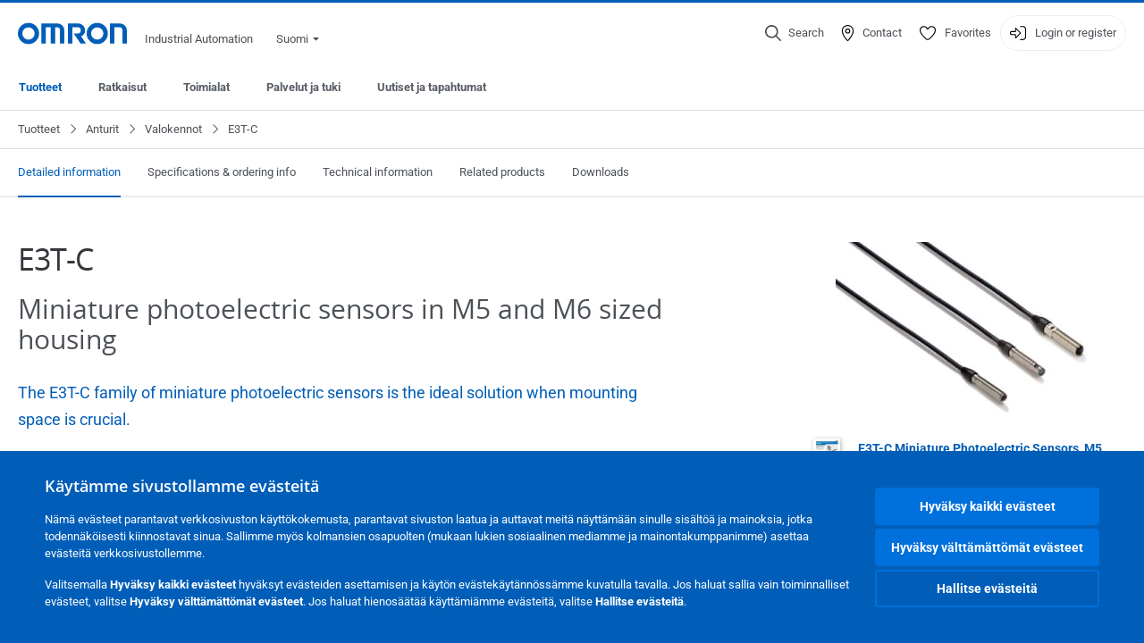

--- FILE ---
content_type: text/html; charset=utf-8
request_url: https://industrial.omron.fi/fi/products/e3t-c
body_size: 27862
content:
<!DOCTYPE html>
<html lang="fi">
<head>
<title>E3T-C  | Omron, Suomi</title>
<meta content="not authenticated" name="is_authenticated" />
<meta content="" name="roles" />
<meta content="true" name="enable_tracking_scripts" />
<meta content="[&quot;G-MKP063J082&quot;]" name="measurement_id" />
<meta content="true" name="eloqua_tracking_available" />
<meta content="false" name="yandex_tracking_available" />
<meta content="text/html; charset=UTF-8" http-equiv="content-type" />
<meta content="no" http-equiv="imagetoolbar" />
<meta content="IE=edge" http-equiv="X-UA-Compatible" />
<meta content="IAB" name="business_unit" />
<meta content="FI" name="country" />
<meta content="fi" name="language" />
<meta content="web" name="search_resource_type" />
<meta content="initial-scale=1.0,width=device-width" name="viewport" />
<meta content="yes" name="mobile-web-app-capable" />
<meta content="black-translucent" name="apple-mobile-web-app-status-bar-style" />
<meta content="https://industrial.omron.fi/fi/products/e3t-c" property="og:url" />
<meta content="true" name="sentry_reporting" />
<link href="https://industrial.omron.ro/ro/products/e3t-c" hreflang="ro-RO" rel="alternate" />
<link href="https://industrial.omron.pt/pt/products/e3t-c" hreflang="pt-PT" rel="alternate" />
<link href="https://industrial.omron.se/sv/products/e3t-c" hreflang="sv-SE" rel="alternate" />
<link href="https://industrial.omron.com.tr/tr/products/e3t-c" hreflang="tr-TR" rel="alternate" />
<link href="https://industrial.omron.co.za/en/products/e3t-c" hreflang="en-ZA" rel="alternate" />
<link href="https://industrial.omron.pl/pl/products/e3t-c" hreflang="pl-PL" rel="alternate" />
<link href="https://industrial.omron.nl/nl/products/e3t-c" hreflang="nl-NL" rel="alternate" />
<link href="https://industrial.omron.no/no/products/e3t-c" hreflang="no-NO" rel="alternate" />
<link href="https://industrial.omron.at/de/products/e3t-c" hreflang="de-AT" rel="alternate" />
<link href="https://industrial.omron.be/fr/products/e3t-c" hreflang="fr-BE" rel="alternate" />
<link href="https://industrial.omron.be/nl/products/e3t-c" hreflang="nl-BE" rel="alternate" />
<link href="https://industrial.omron.ch/de/products/e3t-c" hreflang="de-CH" rel="alternate" />
<link href="https://industrial.omron.ch/fr/products/e3t-c" hreflang="fr-CH" rel="alternate" />
<link href="https://industrial.omron.ch/it/products/e3t-c" hreflang="it-CH" rel="alternate" />
<link href="https://industrial.omron.cz/cs/products/e3t-c" hreflang="cs-CZ" rel="alternate" />
<link href="https://industrial.omron.de/de/products/e3t-c" hreflang="de-DE" rel="alternate" />
<link href="https://industrial.omron.dk/da/products/e3t-c" hreflang="da-DK" rel="alternate" />
<link href="https://industrial.omron.es/es/products/e3t-c" hreflang="es-ES" rel="alternate" />
<link href="https://industrial.omron.eu/en/products/e3t-c" hreflang="x-default" rel="alternate" />
<link href="https://industrial.omron.fi/fi/products/e3t-c" hreflang="fi-FI" rel="alternate" />
<link href="https://industrial.omron.fr/fr/products/e3t-c" hreflang="fr-FR" rel="alternate" />
<link href="https://industrial.omron.co.uk/en/products/e3t-c" hreflang="en-GB" rel="alternate" />
<link href="https://industrial.omron.hu/hu/products/e3t-c" hreflang="hu-HU" rel="alternate" />
<link href="https://industrial.omron.it/it/products/e3t-c" hreflang="it-IT" rel="alternate" />
<meta content="product-family" name="index_type" />
<meta content="products" name="search_tag" />
<meta content="public" name="security_type" />
<meta content="E3T-C" name="title" />
<meta content="E3T-C" property="og:title" />
<meta content="E3T-C" property="og:description" />
<meta content="https://8z1xg04k.tinifycdn.com/images/e3t-c_prod.jpg?resize.method=scale&amp;resize.width=1920" property="og:image" />

<link href="/images/favicon.ico" rel="shortcut icon" type="image/ico" />
<link href="https://industrial.omron.fi/fi/products/e3t-c" rel="canonical" />
<link rel="stylesheet" href="/assets/application-2b4908b4b7c475ef6b79530a4bb08656dab1d8038580ce75935ca6e808bc6ec3.css" />
<link rel="stylesheet" href="/assets/print-3cbb8ae239a9a237970c2ef56f9fd27663ec3d4b2c7c9587576cf6583675e041.css" media="print" />

<input name="sitetext_select2_text" type="hidden" value="Valitse" />
<script src="//kit.fontawesome.com/2bfe792556.js" defer="defer" preload="true"></script>
<meta name="csrf-param" content="authenticity_token" />
<meta name="csrf-token" content="LVjwGpw_FRB3THI0sJFqHrdqJnlpUJDigIW02vlYUL7CkoBuweYpajA6uTdYv3WIa7d04NR0K8Yunq7G-JLBQg" />
<script type="application/ld+json">
[{"@context":"http://schema.org","@type":"Organization","name":"Omron Europe B.V.","logo":"https://industrial.omron.eu/images/omron-logo.svg","url":"https://omron.eu"},{"@context":"http://schema.org","@type":"WebPage","primaryImageOfPage":"https://8z1xg04k.tinifycdn.com/images/e3t-c_prod.jpg","maintainer":{"@type":"Organization","name":"Voormedia B.V.","url":"https://voormedia.com/"},"copyrightHolder":{"@type":"Organization","name":"Omron Europe B.V."}}]
</script>
<script data-domain="industrial.omron.fi" defer="defer" event-roles="" src="https://plausible.io/js/script.file-downloads.outbound-links.pageview-props.tagged-events.js"></script>
</head>

<body class="catalogue  wider">




<!-- indexoff --><!-- googleoff: all --><div class="mfp-hide" id="login_modal">
<div class="login-form">
<h3>Login</h3>
<form action="https://industrial.omron.fi/fi/api/users/login_attempts" class="login no-labels no-tracking" data-checkurl="/fi/api/users/login_checks" data-customsubmit="true" data-validation="true" method="POST">
<div class="with-padding-top">
<span class="hidden" data-label="required-field-error">[field] on pakollinen kenttä.</span>
<span class="hidden" data-label="invalid-email-error">Olet syöttänyt tuntemattoman sähköpostiosoitteen.</span>
<input name="lt" type="hidden" />
<input name="execution" type="hidden" />
<input name="_eventId" type="hidden" value="submit" />
<input name="step" type="hidden" value="1" />
<fieldset class="email required" data-field-element-name="emailAddress" data-field-name="Email address">
<label class="required">Email address</label>
<input autocomplete="email" data-placeholder="Email address" data-type="email" name="emailAddress" type="email" value="" />
<p class="notification error">
Email error notification
</p>

</fieldset>
<fieldset class="password required" data-field-element-name="password" data-field-name="Password">
<label class="required">Password</label>
<input autocomplete="current-password" data-placeholder="Password" name="password" type="password" />
<p class="notification password-length error">
<span class="password-length">
Please use more than 6 characters.
</span>
<span class="password-reset">
Forgot your password? Click
<a href="#">here to reset.</a>
</span>
</p>

</fieldset>

<p>
<a class="password-reset" href="/fi/accounts/password_changes/new">Forgot password?</a>
</p>
<fieldset class="submit">
<button class="blue" name="submit_button" type="submit">
<label class="loading">
<div class="loading-spinner"></div>
<span>Log in</span>
</label>
</button>
</fieldset>
<div class="g-recaptcha" data-sitekey="6LftZ3IUAAAAAOktd3GEjmlrygFEknTRq_IZFwYm"></div>

</div>
<div class="account-options">
<p class="new-account">
<div class="with-padding-bottom">
Onko OMRON sinulle uusi?
<a class="create-account" href="/fi/register">Luo kirjautumistili
<i class="fa-solid fa-arrow-right"></i>
</a></div>
</p>
</div>
</form>
<div class="form-result">
<div class="with-padding-sides">
<p class="success"></p>
<p class="failure">Meillä on teknisiä ongelmia. Emme ole pystyneet vastaanottamaan lomakettasi. Pahoittelemme ja pyydämme yrittämään uudelleen myöhemmin.</p>
</div>
</div>


</div>
<form id="account-expired" class="send-verify-email sliding-verification-form hidden" action="/fi/accounts/verify" accept-charset="UTF-8" data-remote="true" method="post"><input type="hidden" name="authenticity_token" value="J7S68D5aQb7RCrraiOvjnnmb8t7WFrj4yFXfQtb94nJ_1k_efoCbkKUr6FEm7Q6TbwY5Ps2h-TOCOgVPhzdoqg" autocomplete="off" /><input class="email-field" name="email" type="hidden" value="" />
<h3>Your account expired</h3>
<p>To regain access please verify your email address and reactivate your account.</p>
<button class="blue icon" type="submit">
<span>
<i class="normal icon-email-envelope"></i>
<i class="success icon-check"></i>
</span>
<span class="label" data-success="Verification email sent">Send me a verification email</span>
</button>
<div class="error">An error occurred, please try again later. If that doesn&#39;t work either, please contact your Omron contact.</div>
<a class="different-credentials" id="different-credentials">
<i class="icon-angle-right"></i>
<span>or login using different credentials</span>
</a>
</form></div>
<!-- googleon: all --><!-- indexon -->
<!-- indexoff --><!-- googleoff: all --><div class="mfp-hide" id="register_modal">
<h2>Register</h2>
<form class="register no-labels no-tracking" id="popup_register_form" data-validation="true" data-post-submit-modal="registered_modal" data-hide-on-success="false" data-analytics-url="/fi/products/e3t-c/register" action="/fi/accounts" accept-charset="UTF-8" method="post"><input type="hidden" name="authenticity_token" value="sbcjQLUAAqOxx15vw2zrZSuCiQAe-ythIGZzeZhP-oXGssTAicxCQFH_xNBd4RFhrw2KQGu7K1R6gNUx8K3Oxg" autocomplete="off" /><span class="hidden" data-label="required-field-error">[field] on pakollinen kenttä.</span>
<span class="hidden" data-label="invalid-email-error">Olet syöttänyt tuntemattoman sähköpostiosoitteen.</span>
<input name="content_url" type="hidden" value="/fi/products/e3t-c" />
<input class="default-interest-area" name="interest_area" type="hidden" />
<input name="access_url" type="hidden" value="/fi/products/e3t-c" />
<input name="referrer" type="hidden" value="tcm:382-30612" />
<input name="step" type="hidden" value="1" />
<span class="hidden" data-label="required-field-error">[field] on pakollinen kenttä.</span>
<span class="hidden" data-label="invalid-email-error">Olet syöttänyt tuntemattoman sähköpostiosoitteen.</span>
<fieldset class="text required" data-field-element-name="form_field[firstname]" data-field-name="Name">
<label class="required">Name</label>
<input data-placeholder="Name" name="form_field[firstname]" title="Name" type="text" value="" />
<p class="notification error">
Text error notification
</p>

</fieldset>
<fieldset class="text required" data-field-element-name="form_field[lastname]" data-field-name="Surname">
<label class="required">Surname</label>
<input data-placeholder="Surname" name="form_field[lastname]" title="Surname" type="text" value="" />
<p class="notification error">
Text error notification
</p>

</fieldset>
<fieldset class="email required" data-field-element-name="form_field[email_address]" data-field-name="Email address">
<label class="required">Email address</label>
<input autocomplete="email" data-placeholder="Email address" data-type="email" name="form_field[email_address]" type="email" value="" />
<p class="notification error">
Email error notification
</p>

</fieldset>
<fieldset class="checkbox required" data-field-element-name="form_field[accept_privacy_policy]" data-field-name="I agree to the Tietosuojakäytäntö">
<label class="checkbox required">
<input name="form_field[accept_privacy_policy]" type="checkbox" />
<span>I agree to the <a href="/fi/misc/privacy-policy">Tietosuojakäytäntö</a></span>
</label>
<p class="notification error">
Checkbox error notification
</p>

</fieldset>
<fieldset class="checkbox" data-field-element-name="form_field[subscribe_to_enews]" data-field-name="Receive product information and technologies by e-mail">
<label class="checkbox">
<input name="form_field[subscribe_to_enews]" type="checkbox" />
<span>Receive product information and technologies by e-mail</span>
</label>
<p class="notification error">
Checkbox error notification
</p>

</fieldset>

<fieldset class="submit">
<button class="blue" name="submit_button" type="submit">
<label class="loading">
<div class="loading-spinner"></div>
<span>Register</span>
</label>
</button>
</fieldset>
<div class="g-recaptcha" data-sitekey="6LftZ3IUAAAAAOktd3GEjmlrygFEknTRq_IZFwYm"></div>

</form><div class="form-result">
<div class="with-padding-sides">
<p class="success"></p>
<p class="failure">Meillä on teknisiä ongelmia. Emme ole pystyneet vastaanottamaan lomakettasi. Pahoittelemme ja pyydämme yrittämään uudelleen myöhemmin.</p>
</div>
</div>


</div>
<!-- googleon: all --><!-- indexon -->
<!-- indexoff --><!-- googleoff: all --><div class="mfp-hide" id="registered_modal">
<h4>
Thank you for registering
</h4>
<p>
An email to complete your account has been sent to
<strong class="email"></strong>
</p>
<a class="closemodal" href="#">Return to the website</a>
</div>
<!-- googleon: all --><!-- indexon -->
<!-- indexoff --><!-- googleoff: all --><div class="mfp-hide" id="direct_access_modal">
<h2>get direct access</h2>
<p>Fill in your details below and get direct access to content on this page</p>
<form class="register no-labels no-tracking" id="direct_access_form" data-validation="true" data-post-submit-modal="direct_access_granted_modal" data-hide-on-success="false" data-analytics-url="/fi/products/e3t-c/register" action="/fi/accounts" accept-charset="UTF-8" method="post"><input type="hidden" name="authenticity_token" value="LHJKHMcNZ4G2V6eK33ekYwcpvUMtmdp3nb5xLgnCIMxbd62c-8EnYlZvPTVB-l5ng6a-A1jZ2kLHWNdmYSAUjw" autocomplete="off" /><span class="hidden" data-label="required-field-error">[field] on pakollinen kenttä.</span>
<span class="hidden" data-label="invalid-email-error">Olet syöttänyt tuntemattoman sähköpostiosoitteen.</span>
<input name="content_url" type="hidden" value="/fi/products/e3t-c" />
<input class="default-interest-area" name="interest_area" type="hidden" />
<input name="access_url" type="hidden" value="/fi/products/e3t-c" />
<input name="referrer" type="hidden" value="tcm:382-30612" />
<input name="step" type="hidden" value="1" />
<input name="page_title" type="hidden" value="E3T-C" />
<span class="hidden" data-label="required-field-error">[field] on pakollinen kenttä.</span>
<span class="hidden" data-label="invalid-email-error">Olet syöttänyt tuntemattoman sähköpostiosoitteen.</span>
<fieldset class="text required" data-field-element-name="form_field[firstname]" data-field-name="Name">
<label class="required">Name</label>
<input data-placeholder="Name" name="form_field[firstname]" title="Name" type="text" value="" />
<p class="notification error">
Text error notification
</p>

</fieldset>
<fieldset class="text required" data-field-element-name="form_field[lastname]" data-field-name="Surname">
<label class="required">Surname</label>
<input data-placeholder="Surname" name="form_field[lastname]" title="Surname" type="text" value="" />
<p class="notification error">
Text error notification
</p>

</fieldset>
<fieldset class="email required" data-field-element-name="form_field[email_address]" data-field-name="Email address">
<label class="required">Email address</label>
<input autocomplete="email" data-placeholder="Email address" data-type="email" name="form_field[email_address]" type="email" value="" />
<p class="notification error">
Email error notification
</p>

</fieldset>
<fieldset class="checkbox required" data-field-element-name="form_field[accept_privacy_policy]" data-field-name="I agree to the Tietosuojakäytäntö">
<label class="checkbox required">
<input name="form_field[accept_privacy_policy]" type="checkbox" />
<span>I agree to the <a href="/fi/misc/privacy-policy">Tietosuojakäytäntö</a></span>
</label>
<p class="notification error">
Checkbox error notification
</p>

</fieldset>
<fieldset class="checkbox" data-field-element-name="form_field[subscribe_to_enews]" data-field-name="Receive product information and technologies by e-mail">
<label class="checkbox">
<input name="form_field[subscribe_to_enews]" type="checkbox" />
<span>Receive product information and technologies by e-mail</span>
</label>
<p class="notification error">
Checkbox error notification
</p>

</fieldset>

<fieldset class="submit">
<button class="blue" name="submit_button" type="submit">
<label class="loading">
<div class="loading-spinner"></div>
<span>get direct access</span>
</label>
</button>
</fieldset>
<div class="g-recaptcha" data-sitekey="6LftZ3IUAAAAAOktd3GEjmlrygFEknTRq_IZFwYm"></div>

</form><div class="form-result">
<div class="with-padding-sides">
<p class="success"></p>
<p class="failure">Meillä on teknisiä ongelmia. Emme ole pystyneet vastaanottamaan lomakettasi. Pahoittelemme ja pyydämme yrittämään uudelleen myöhemmin.</p>
</div>
</div>


</div>
<!-- googleon: all --><!-- indexon -->
<!-- indexoff --><!-- googleoff: all --><div class="mfp-hide" id="direct_access_granted_modal">
<h4>
Thank you for your interest
</h4>
<p>
You now have access to
E3T-C
</p>
<p>
A confirmation email has been sent to 
<strong class="email"></strong>
</p>
<a class="closemodal" href="#">Continue to page </a>
</div>
<!-- googleon: all --><!-- indexon -->
<!-- indexoff --><!-- googleoff: all --><div class="mfp-hide" id="login_or_direct_access_modal">
<!-- indexoff --><!-- googleoff: index --><p>
<strong>
Please <a class="login" href="#login_modal">log in</a> or <a class="direct_access" href="#direct_access_modal">get direct access</a> to download this document 
</strong>
</p>
<!-- googleon: index --><!-- indexon -->
</div>
<!-- googleon: all --><!-- indexon -->
<div class="wrapper">
<header class="siteheader" id="siteheader">
<div class="page-width">
<!-- indexoff --><!-- googleoff: all --><div class="siteinfo" data-eloqua="true"></div>
<div class="global">
<div class="website-information">
<div class="logo">
<a href="/fi/home"><img width="122" height="25" alt="Omron logo" onerror="this.src=&#39;/images/omron-logo.png&#39;; this.onerror=null;" src="/images/omron-logo.svg" />
</a><span>Industrial Automation</span>
</div>
<div class="mobile-icons">
<search-button props-json="{&quot;searchEndpoint&quot;:&quot;/fi/search&quot;,&quot;translations&quot;:{&quot;search&quot;:&quot;Search&quot;,&quot;all_search_results_for&quot;:&quot;All search results for&quot;,&quot;searching&quot;:&quot;Searching&quot;,&quot;no_results&quot;:&quot;No results.&quot;}}"></search-button>
<a class="mobilemenu"><i class="fal fa-bars"></i></a>
</div>
<div class="countryselection">
<span class="with-arrow">
<span class="flag flag-fi"></span>
<span class="country">
Suomi
</span>
<span class="icon-caret-down-two"></span>
</span>
<div class="countrylist">
<header>
<h4>Country Selector</h4><a class="active" data-tab="europe">Europe</a><a data-tab="africa">Africa / Middle East</a><a data-tab="asia">Asia / Pacific</a><a data-tab="china">Greater China</a><a data-tab="japan">Japan / Korea</a><a data-tab="americas">Americas</a></header>
<div class="continent active" id="europe">
<ul>
<li class="continent">
<strong>Europe</strong>
</li>
<li>
<a href="https://industrial.omron.eu/en/products/e3t-c"><span class="flag flag-eu"></span>Europe
</a>
</li>
<li>
<a href="https://industrial.omron.at/de/products/e3t-c"><span class="flag flag-at"></span>Austria
</a>
</li>
<li>
<a href="https://industrial.omron.be/nl/products/e3t-c"><span class="flag flag-be"></span>Belgium
</a>
<div class="languageswitch">
<a class="" href="https://industrial.omron.be/nl/products/e3t-c">nl</a>
<a class="" href="https://industrial.omron.be/fr/products/e3t-c">fr</a>
</div>
</li>
<li>
<a href="https://industrial.omron.cz/cs/products/e3t-c"><span class="flag flag-cz"></span>Czech Republic
</a>
</li>
<li>
<a href="https://industrial.omron.dk/da/products/e3t-c"><span class="flag flag-dk"></span>Denmark
</a>
</li>
<li>
<a href="https://industrial.omron.fi/fi/products/e3t-c"><span class="flag flag-fi"></span>Finland
</a>
</li>
<li>
<a href="https://industrial.omron.fr/fr/products/e3t-c"><span class="flag flag-fr"></span>France
</a>
</li>
<li>
<a href="https://industrial.omron.de/de/products/e3t-c"><span class="flag flag-de"></span>Germany
</a>
</li>
<li>
<a href="https://industrial.omron.hu/hu/products/e3t-c"><span class="flag flag-hu"></span>Hungary
</a>
</li>
</ul>
<ul>
<li>
<a href="https://industrial.omron.it/it/products/e3t-c"><span class="flag flag-it"></span>Italy
</a>
</li>
<li>
<a href="https://industrial.omron.nl/nl/products/e3t-c"><span class="flag flag-nl"></span>Netherlands
</a>
</li>
<li>
<a href="https://industrial.omron.no/no/products/e3t-c"><span class="flag flag-no"></span>Norway
</a>
</li>
<li>
<a href="https://industrial.omron.pl/pl/products/e3t-c"><span class="flag flag-pl"></span>Poland
</a>
</li>
<li>
<a href="https://industrial.omron.pt/pt/products/e3t-c"><span class="flag flag-pt"></span>Portugal
</a>
</li>
<li>
<a href="https://industrial.omron.ro/ro/products/e3t-c"><span class="flag flag-ro"></span>Romania
</a>
</li>
<li>
<a href="https://industrial.omron.es/es/products/e3t-c"><span class="flag flag-es"></span>Spain
</a>
</li>
<li>
<a href="https://industrial.omron.se/sv/products/e3t-c"><span class="flag flag-se"></span>Sweden
</a>
</li>
</ul>
<ul>
<li>
<a href="https://industrial.omron.ch/de/products/e3t-c"><span class="flag flag-ch"></span>Switzerland
</a>
<div class="languageswitch">
<a class="" href="https://industrial.omron.ch/it/products/e3t-c">it</a>
<a class="" href="https://industrial.omron.ch/de/products/e3t-c">de</a>
<a class="" href="https://industrial.omron.ch/fr/products/e3t-c">fr</a>
</div>
</li>
<li>
<a href="https://industrial.omron.com.tr/tr/products/e3t-c"><span class="flag flag-tr"></span>Turkey
</a>
</li>
<li>
<a href="https://industrial.omron.co.uk/en/products/e3t-c"><span class="flag flag-gb"></span>United Kingdom
</a>
</li>
</ul>
</div>
<div class="continent" id="africa">
<ul>
<li class="continent">
<strong>Africa / Middle East</strong>
</li>
<li>
<a href="https://industrial.omron.co.za/en/products/e3t-c"><span class="flag flag-za"></span>South Africa
</a>
</li>
</ul>
<ul>
<li>
<a href="https://industrial.omron.eu/en/products/e3t-c"><span class="flag flag-eu"></span>Omron Europe
</a>
</li>
</ul>
</div>
<div class="continent" id="asia">
<ul>
<li class="continent">
<strong>Asia / Pacific</strong>
</li>
<li>
<a href="http://www.omron.com.au"><span class="flag flag-au"></span>Australia
</a>
</li>
<li>
<a href="http://www.omron-ap.co.in"><span class="flag flag-in"></span>India
</a>
</li>
<li>
<a href="http://www.omron.co.id"><span class="flag flag-id"></span>Indonesia
</a>
</li>
</ul>
<ul>
<li>
<a href="http://www.omron-ap.com.my"><span class="flag flag-my"></span>Malaysia
</a>
</li>
<li>
<a href="http://www.omron-ap.co.nz"><span class="flag flag-nz"></span>New Zealand
</a>
</li>
<li>
<a href="http://www.omron-ap.com.ph"><span class="flag flag-ph"></span>Philippines
</a>
</li>
</ul>
<ul>
<li>
<a href="http://www.omron-ap.com"><span class="flag flag-sg"></span>Singapore
</a>
</li>
<li>
<a href="http://www.omron-ap.co.th"><span class="flag flag-th"></span>Thailand
</a>
</li>
<li>
<a href="http://www.omron.com.vn"><span class="flag flag-vn"></span>Vietnam
</a>
</li>
</ul>
</div>
<div class="continent" id="china">
<ul>
<li class="continent">
<strong>Greater China</strong>
</li>
<li>
<a href="http://www.fa.omron.com.cn"><span class="flag flag-cn"></span>China
</a>
</li>
</ul>
<ul>
<li>
<a href="http://www.omron.com.tw"><span class="flag flag-tw"></span>Taiwan
</a>
</li>
</ul>
</div>
<div class="continent" id="japan">
<ul>
<li class="continent">
<strong>Japan / Korea</strong>
</li>
<li>
<a href="http://www.fa.omron.co.jp"><span class="flag flag-jp"></span>Japan
</a>
</li>
</ul>
<ul>
<li>
<a href="http://www.ia.omron.co.kr"><span class="flag flag-kr"></span>Korea
</a>
</li>
</ul>
</div>
<div class="continent" id="americas">
<ul>
<li class="continent">
<strong>Americas</strong>
</li>
<li class="subcontinent">
<strong>North America</strong>
</li>
<li>
<a href="https://industrial.omron.ca"><span class="flag flag-ca"></span>Canada
</a>
<div class="languageswitch">
<a class="" href="https://industrial.omron.ca/en/home">en</a>
<a class="" href="https://industrial.omron.ca/fr/home">fr</a>
</div>
</li>
<li>
<a href="https://industrial.omron.us"><span class="flag flag-us"></span>United States
</a>
<div class="languageswitch">
<a class="" href="https://industrial.omron.us/en/home">en</a>
<a class="" href="https://industrial.omron.us/es/home">es</a>
</div>
</li>
</ul>
<ul class="extended">
<li class="subcontinent">
<strong>Central and South America</strong>
</li>
<li>
<a href="https://automation.omron.com/pt/br/"><span class="flag flag-br"></span>Brazil
</a>
</li>
<li>
<a href="https://industrial.omron.mx"><span class="flag flag-mx"></span>Mexico / Latin America
</a>
<div class="languageswitch">
<a class="" href="https://industrial.omron.mx/es/home">es</a>
<a class="" href="https://industrial.omron.mx/en/home">en</a>
</div>
</li>
</ul>
</div>
<footer>
Visit our international website
<a class="external" href="http://www.ia.omron.com" rel="noopener" target="_blank">Omron IAB global</a>
</footer>
</div>

</div>

</div>
<div class="user-navigation">
<div aria-label="Search" class="icon-container search">
<search-button props-json="{&quot;searchEndpoint&quot;:&quot;/fi/search&quot;,&quot;translations&quot;:{&quot;search&quot;:&quot;Search&quot;,&quot;all_search_results_for&quot;:&quot;All search results for&quot;,&quot;searching&quot;:&quot;Searching&quot;,&quot;no_results&quot;:&quot;No results.&quot;}}">
<button aria-label="Open search" class="search-button-fallback">
<svg viewBox="0 0 512 512" xmlns="http://www.w3.org/2000/svg">
<path d="M384 208a176 176 0 1 0 -352 0 176 176 0 1 0 352 0zM343.3 366C307 397.2 259.7 416 208 416 93.1 416 0 322.9 0 208S93.1 0 208 0 416 93.1 416 208c0 51.7-18.8 99-50 135.3L507.3 484.7c6.2 6.2 6.2 16.4 0 22.6s-16.4 6.2-22.6 0L343.3 366z"></path>
</svg>
<span class="search-button-text">Search</span>
</button>
</search-button>
</div>
<div aria-label="Contact" class="icon-container">
<a href="/fi/contact"><svg viewBox="0 0 384 512" xmlns="http://www.w3.org/2000/svg">
<path d="M32 188.6C32 102.6 103.1 32 192 32s160 70.6 160 156.6c0 50.3-25.9 109.4-61.4 165.6-34 53.8-74 100.5-98.6 127.4-24.6-26.9-64.6-73.7-98.6-127.4-35.5-56.2-61.4-115.3-61.4-165.6zM192 0C86 0 0 84.4 0 188.6 0 307.9 120.2 450.9 170.4 505.4 182.2 518.2 201.8 518.2 213.6 505.4 263.8 450.9 384 307.9 384 188.6 384 84.4 298 0 192 0zm48 192a48 48 0 1 1 -96 0 48 48 0 1 1 96 0zm-48-80a80 80 0 1 0 0 160 80 80 0 1 0 0-160z"></path>
</svg>
<span class="icon-label">Contact</span>
</a></div>
<div aria-label="Favorites" class="icon-container">
<a href="/fi/my-lists"><svg viewBox="0 0 512 512" xmlns="http://www.w3.org/2000/svg">
<path d="M378.9 64c-32.4 0-62.9 15.6-81.9 41.9l-28 38.7c-3 4.2-7.8 6.6-13 6.6s-10-2.5-13-6.6l-28-38.7 0 0c-19-26.3-49.5-41.9-81.9-41.9-55.9 0-101.1 45.3-101.1 101.1 0 55 34.4 107.1 71.8 152.5 42.1 51.2 93.4 96 128.5 122.9 6.2 4.8 14.4 7.5 23.7 7.5s17.4-2.7 23.7-7.5c35.1-26.8 86.4-71.7 128.5-122.9 37.3-45.4 71.8-97.5 71.8-152.5 0-55.9-45.3-101.1-101.1-101.1zM271 87.1c25-34.6 65.2-55.1 107.9-55.1 73.5 0 133.1 59.6 133.1 133.1 0 67.4-41.6 127.3-79.1 172.8-44.1 53.6-97.3 100.1-133.8 127.9-12.4 9.4-27.6 14.1-43.1 14.1s-30.8-4.6-43.1-14.1C176.4 438 123.2 391.5 79.1 338 41.6 292.4 0 232.5 0 165.1 0 91.6 59.6 32 133.1 32 175.8 32 216 52.5 241 87.1l15 20.7 15-20.7z"></path>
</svg>
<span class="icon-label">Favorites</span>
</a></div>
<div aria-label="Login or register" class="icon-container desktop-login" id="authentication_dialog">
<a>
<svg viewBox="0 0 512 512" xmlns="http://www.w3.org/2000/svg">
<path d="M201 95L345 239c9.4 9.4 9.4 24.6 0 33.9L201 417c-6.9 6.9-17.2 8.9-26.2 5.2S160 409.7 160 400l0-80-112 0c-26.5 0-48-21.5-48-48l0-32c0-26.5 21.5-48 48-48l112 0 0-80c0-9.7 5.8-18.5 14.8-22.2S194.1 88.2 201 95zm-9 285.7L316.7 256 192 131.3 192 208c0 8.8-7.2 16-16 16L48 224c-8.8 0-16 7.2-16 16l0 32c0 8.8 7.2 16 16 16l128 0c8.8 0 16 7.2 16 16l0 76.7zM336 448l80 0c35.3 0 64-28.7 64-64l0-256c0-35.3-28.7-64-64-64l-80 0c-8.8 0-16-7.2-16-16s7.2-16 16-16l80 0c53 0 96 43 96 96l0 256c0 53-43 96-96 96l-80 0c-8.8 0-16-7.2-16-16s7.2-16 16-16z"></path>
</svg>
<span class="icon-label">Login or register</span>
</a>
<div id="authentication-modal">
<div class="popup-shadow"></div>
<div class="form-slider">
<form class="send-verify-email sliding-verification-form hidden" action="/fi/accounts/verify" accept-charset="UTF-8" data-remote="true" method="post"><input type="hidden" name="authenticity_token" value="SXj2bFVWd5o4ACSuz5Io-FiL-xUFVozju5l7avuXGz4RGgNCFYyttEwhdiVhlMX1ThYw9R7hzSjx9qFnql2R5g" autocomplete="off" /><div class="with-padding-top">
<input class="email-field" name="email" type="hidden" value="" />
<span class="expired-locked-title">
<h2>Your account expired</h2>
<i class="fas fa-hourglass-end"></i>
<p></p>
</span>
<p>To regain access please verify your email address and reactivate your account.</p>
<button class="blue icon" type="submit">
<span>
<i class="normal icon-email-envelope"></i>
<i class="success icon-check"></i>
</span>
<span class="label" data-success="Verification email sent">Send me a verification email</span>
</button>
<div class="error">An error occurred, please try again later. If that doesn&#39;t work either, please contact your Omron contact.</div>
</div>
<a class="different-credentials">
<div class="with-padding-bottom">
<i class="fas fa-angle-left"></i>
<span>or login using different credentials</span>
</div>
</a>
</form><form class="locked-account sliding-verification-form hidden" action="/fi/accounts/password_changes" accept-charset="UTF-8" data-remote="true" method="post"><input type="hidden" name="authenticity_token" value="xBgtWQ8NpekRHCyOxCUZIhI1514AmO2MU0H_3MzbGAZzLtkDiU9lxH1F50uN4xVf9qKMOgYx53Qt4xjvjNBoNw" autocomplete="off" /><div class="with-padding-top">
<input class="email-field" name="email" type="hidden" value="" />
<span class="expired-locked-title">
<h3>Locked account</h3>
<i class="fas fa-lock"></i>
<p></p>
</span>
<p>Your account has been locked due to multiple incorrect password attempts.</p>
<p>Please reset your password to regain access to your account</p>
<button class="blue icon" type="submit">
<span>
<i class="normal icon-email-envelope"></i>
<i class="success icon-check"></i>
</span>
<span class="label" data-success="Password reset email sent">Reset your password</span>
</button>
<div class="error">An error occurred, please try again later. If that doesn&#39;t work either, please contact your Omron contact.</div>
</div>
<a class="different-credentials">
<div class="with-padding-bottom">
<i class="fas fa-angle-left"></i>
<span>or login using different credentials</span>
</div>
</a>
</form>
<form class="compliant-password sliding-verification-form hidden" action="/fi/accounts/password_changes" accept-charset="UTF-8" data-remote="true" method="post"><input type="hidden" name="authenticity_token" value="bR0GwQcd4hcWcvFmh9dFMv1WoYMITYyk_lidQkQkSNPaK_KbgV8iOnorOqPOEUlPGcHK5w7khlyA-npxBC844g" autocomplete="off" /><div class="with-padding-top">
<input class="email-field" name="email" type="hidden" value="" />
<span class="expired-locked-title">
<h3>Password update required </h3>
<i class="fas fa-key-skeleton"></i>
<p></p>
</span>
<p>Your current password does not meet our new security requirements.</p>
<p>Please update your password to continue accessing your account.</p>
<button class="blue icon" type="submit">
<span>
<i class="normal icon-email-envelope"></i>
<i class="success icon-check"></i>
</span>
<span class="label" data-success="Password reset email sent">Reset your password</span>
</button>
<div class="error">An error occurred, please try again later. If that doesn&#39;t work either, please contact your Omron contact.</div>
</div>
<a class="different-credentials">
<div class="with-padding-bottom">
<i class="fas fa-angle-left"></i>
<span>or login using different credentials</span>
</div>
</a>
</form>
<div class="login-form">
<form action="https://industrial.omron.fi/fi/api/users/login_attempts" class="login no-labels no-tracking" data-checkurl="/fi/api/users/login_checks" data-customsubmit="true" data-redirect="https://industrial.omron.fi/fi/products/e3t-c" data-validation="true" method="POST">
<div class="with-padding-top">
<span class="hidden" data-label="required-field-error">[field] on pakollinen kenttä.</span>
<span class="hidden" data-label="invalid-email-error">Olet syöttänyt tuntemattoman sähköpostiosoitteen.</span>
<input name="lt" type="hidden" />
<input name="execution" type="hidden" />
<input name="_eventId" type="hidden" value="submit" />
<input name="step" type="hidden" value="1" />
<fieldset class="email required" data-field-element-name="emailAddress" data-field-name="Email address">
<label class="required">Email address</label>
<input autocomplete="email" data-placeholder="Email address" data-type="email" name="emailAddress" type="email" value="" />
<p class="notification error">
Email error notification
</p>

</fieldset>
<fieldset class="password required" data-field-element-name="password" data-field-name="Password">
<label class="required">Password</label>
<input autocomplete="current-password" data-placeholder="Password" name="password" type="password" />
<p class="notification password-length error">
<span class="password-length">
Please use more than 6 characters.
</span>
<span class="password-reset">
Forgot your password? Click
<a href="#">here to reset.</a>
</span>
</p>

</fieldset>

<p>
<a class="password-reset" href="/fi/accounts/password_changes/new">Forgot password?</a>
</p>
<fieldset class="submit">
<button class="blue" name="submit_button" type="submit">
<label class="loading">
<div class="loading-spinner"></div>
<span>Log in</span>
</label>
</button>
</fieldset>
<div class="g-recaptcha" data-sitekey="6LftZ3IUAAAAAOktd3GEjmlrygFEknTRq_IZFwYm"></div>

</div>
<div class="account-options">
<p class="new-account">
<div class="with-padding-bottom">
Onko OMRON sinulle uusi?
<a class="create-account" href="/fi/register">Luo kirjautumistili
<i class="fa-solid fa-arrow-right"></i>
</a></div>
</p>
</div>
</form>
<div class="form-result">
<div class="with-padding-sides">
<p class="success"></p>
<p class="failure">Meillä on teknisiä ongelmia. Emme ole pystyneet vastaanottamaan lomakettasi. Pahoittelemme ja pyydämme yrittämään uudelleen myöhemmin.</p>
</div>
</div>


</div>
</div>
</div>
</div>
<div aria-label="Login or register" class="icon-container login-mobile">
<a href="/fi/login"><svg viewBox="0 0 512 512" xmlns="http://www.w3.org/2000/svg">
<path d="M201 95L345 239c9.4 9.4 9.4 24.6 0 33.9L201 417c-6.9 6.9-17.2 8.9-26.2 5.2S160 409.7 160 400l0-80-112 0c-26.5 0-48-21.5-48-48l0-32c0-26.5 21.5-48 48-48l112 0 0-80c0-9.7 5.8-18.5 14.8-22.2S194.1 88.2 201 95zm-9 285.7L316.7 256 192 131.3 192 208c0 8.8-7.2 16-16 16L48 224c-8.8 0-16 7.2-16 16l0 32c0 8.8 7.2 16 16 16l128 0c8.8 0 16 7.2 16 16l0 76.7zM336 448l80 0c35.3 0 64-28.7 64-64l0-256c0-35.3-28.7-64-64-64l-80 0c-8.8 0-16-7.2-16-16s7.2-16 16-16l80 0c53 0 96 43 96 96l0 256c0 53-43 96-96 96l-80 0c-8.8 0-16-7.2-16-16s7.2-16 16-16z"></path>
</svg>
<span class="icon-label">Login or register</span>
</a></div>
</div>
</div>
<!-- googleon: all --><!-- indexon -->
</div>
</header>
<!-- indexoff --><!-- googleoff: all --><nav class="main separated-navigation">
<div class="page-width">
<div class="menu-head">
<div class="menu-return"></div>
<div class="menu-head-title">
Valikko
</div>
<div class="close">
<div class="close-button"><i class="fal fa-times"></i></div>
</div>
</div>
<ul class="main-navigation">
<li class="countryselection-mobile">
<div class="country">Maa</div>
<div class="country-select">
Suomi
<i class="fas fa-caret-down"></i>
</div>
</li>
<li class="country-overview">
<div class="countrylist">
<header>
<h4>Country Selector</h4><a class="active" data-tab="europe">Europe</a><a data-tab="africa">Africa / Middle East</a><a data-tab="asia">Asia / Pacific</a><a data-tab="china">Greater China</a><a data-tab="japan">Japan / Korea</a><a data-tab="americas">Americas</a></header>
<div class="continent active" id="europe">
<ul>
<li class="continent">
<strong>Europe</strong>
</li>
<li>
<a href="https://industrial.omron.eu/en/products/e3t-c"><span class="flag flag-eu"></span>Europe
</a>
</li>
<li>
<a href="https://industrial.omron.at/de/products/e3t-c"><span class="flag flag-at"></span>Austria
</a>
</li>
<li>
<a href="https://industrial.omron.be/nl/products/e3t-c"><span class="flag flag-be"></span>Belgium
</a>
<div class="languageswitch">
<a class="" href="https://industrial.omron.be/nl/products/e3t-c">nl</a>
<a class="" href="https://industrial.omron.be/fr/products/e3t-c">fr</a>
</div>
</li>
<li>
<a href="https://industrial.omron.cz/cs/products/e3t-c"><span class="flag flag-cz"></span>Czech Republic
</a>
</li>
<li>
<a href="https://industrial.omron.dk/da/products/e3t-c"><span class="flag flag-dk"></span>Denmark
</a>
</li>
<li>
<a href="https://industrial.omron.fi/fi/products/e3t-c"><span class="flag flag-fi"></span>Finland
</a>
</li>
<li>
<a href="https://industrial.omron.fr/fr/products/e3t-c"><span class="flag flag-fr"></span>France
</a>
</li>
<li>
<a href="https://industrial.omron.de/de/products/e3t-c"><span class="flag flag-de"></span>Germany
</a>
</li>
<li>
<a href="https://industrial.omron.hu/hu/products/e3t-c"><span class="flag flag-hu"></span>Hungary
</a>
</li>
</ul>
<ul>
<li>
<a href="https://industrial.omron.it/it/products/e3t-c"><span class="flag flag-it"></span>Italy
</a>
</li>
<li>
<a href="https://industrial.omron.nl/nl/products/e3t-c"><span class="flag flag-nl"></span>Netherlands
</a>
</li>
<li>
<a href="https://industrial.omron.no/no/products/e3t-c"><span class="flag flag-no"></span>Norway
</a>
</li>
<li>
<a href="https://industrial.omron.pl/pl/products/e3t-c"><span class="flag flag-pl"></span>Poland
</a>
</li>
<li>
<a href="https://industrial.omron.pt/pt/products/e3t-c"><span class="flag flag-pt"></span>Portugal
</a>
</li>
<li>
<a href="https://industrial.omron.ro/ro/products/e3t-c"><span class="flag flag-ro"></span>Romania
</a>
</li>
<li>
<a href="https://industrial.omron.es/es/products/e3t-c"><span class="flag flag-es"></span>Spain
</a>
</li>
<li>
<a href="https://industrial.omron.se/sv/products/e3t-c"><span class="flag flag-se"></span>Sweden
</a>
</li>
</ul>
<ul>
<li>
<a href="https://industrial.omron.ch/de/products/e3t-c"><span class="flag flag-ch"></span>Switzerland
</a>
<div class="languageswitch">
<a class="" href="https://industrial.omron.ch/it/products/e3t-c">it</a>
<a class="" href="https://industrial.omron.ch/de/products/e3t-c">de</a>
<a class="" href="https://industrial.omron.ch/fr/products/e3t-c">fr</a>
</div>
</li>
<li>
<a href="https://industrial.omron.com.tr/tr/products/e3t-c"><span class="flag flag-tr"></span>Turkey
</a>
</li>
<li>
<a href="https://industrial.omron.co.uk/en/products/e3t-c"><span class="flag flag-gb"></span>United Kingdom
</a>
</li>
</ul>
</div>
<div class="continent" id="africa">
<ul>
<li class="continent">
<strong>Africa / Middle East</strong>
</li>
<li>
<a href="https://industrial.omron.co.za/en/products/e3t-c"><span class="flag flag-za"></span>South Africa
</a>
</li>
</ul>
<ul>
<li>
<a href="https://industrial.omron.eu/en/products/e3t-c"><span class="flag flag-eu"></span>Omron Europe
</a>
</li>
</ul>
</div>
<div class="continent" id="asia">
<ul>
<li class="continent">
<strong>Asia / Pacific</strong>
</li>
<li>
<a href="http://www.omron.com.au"><span class="flag flag-au"></span>Australia
</a>
</li>
<li>
<a href="http://www.omron-ap.co.in"><span class="flag flag-in"></span>India
</a>
</li>
<li>
<a href="http://www.omron.co.id"><span class="flag flag-id"></span>Indonesia
</a>
</li>
</ul>
<ul>
<li>
<a href="http://www.omron-ap.com.my"><span class="flag flag-my"></span>Malaysia
</a>
</li>
<li>
<a href="http://www.omron-ap.co.nz"><span class="flag flag-nz"></span>New Zealand
</a>
</li>
<li>
<a href="http://www.omron-ap.com.ph"><span class="flag flag-ph"></span>Philippines
</a>
</li>
</ul>
<ul>
<li>
<a href="http://www.omron-ap.com"><span class="flag flag-sg"></span>Singapore
</a>
</li>
<li>
<a href="http://www.omron-ap.co.th"><span class="flag flag-th"></span>Thailand
</a>
</li>
<li>
<a href="http://www.omron.com.vn"><span class="flag flag-vn"></span>Vietnam
</a>
</li>
</ul>
</div>
<div class="continent" id="china">
<ul>
<li class="continent">
<strong>Greater China</strong>
</li>
<li>
<a href="http://www.fa.omron.com.cn"><span class="flag flag-cn"></span>China
</a>
</li>
</ul>
<ul>
<li>
<a href="http://www.omron.com.tw"><span class="flag flag-tw"></span>Taiwan
</a>
</li>
</ul>
</div>
<div class="continent" id="japan">
<ul>
<li class="continent">
<strong>Japan / Korea</strong>
</li>
<li>
<a href="http://www.fa.omron.co.jp"><span class="flag flag-jp"></span>Japan
</a>
</li>
</ul>
<ul>
<li>
<a href="http://www.ia.omron.co.kr"><span class="flag flag-kr"></span>Korea
</a>
</li>
</ul>
</div>
<div class="continent" id="americas">
<ul>
<li class="continent">
<strong>Americas</strong>
</li>
<li class="subcontinent">
<strong>North America</strong>
</li>
<li>
<a href="https://industrial.omron.ca"><span class="flag flag-ca"></span>Canada
</a>
<div class="languageswitch">
<a class="" href="https://industrial.omron.ca/en/home">en</a>
<a class="" href="https://industrial.omron.ca/fr/home">fr</a>
</div>
</li>
<li>
<a href="https://industrial.omron.us"><span class="flag flag-us"></span>United States
</a>
<div class="languageswitch">
<a class="" href="https://industrial.omron.us/en/home">en</a>
<a class="" href="https://industrial.omron.us/es/home">es</a>
</div>
</li>
</ul>
<ul class="extended">
<li class="subcontinent">
<strong>Central and South America</strong>
</li>
<li>
<a href="https://automation.omron.com/pt/br/"><span class="flag flag-br"></span>Brazil
</a>
</li>
<li>
<a href="https://industrial.omron.mx"><span class="flag flag-mx"></span>Mexico / Latin America
</a>
<div class="languageswitch">
<a class="" href="https://industrial.omron.mx/es/home">es</a>
<a class="" href="https://industrial.omron.mx/en/home">en</a>
</div>
</li>
</ul>
</div>
<footer>
Visit our international website
<a class="external" href="http://www.ia.omron.com" rel="noopener" target="_blank">Omron IAB global</a>
</footer>
</div>

</li>
<li class="navigation-container">
<div class="left-side">
<ul class="level-0">
<li class="active" data-menuitems="9">
<ul class="level-1">
<li class="back-link lvl1">
<i class="fal fa-chevron-left"></i>
<span>Paluu</span>
</li>
<li class="menu-title">
<a href="/fi/products">Tuotteet</a>
</li>
<li class="sub product"><ul><li class="back-link product"><i class="fa-light fa-chevron-left"></i>Paluu</li><li class="product"><a href="/fi/products/industrial-pc">Teollisuus-PC</a><span><i class="fa-light fa-chevron-right"></i></span></li><li class="product"><a href="/fi/products/machine-automation-controllers">Koneautomaatio-ohjaimet</a><span><i class="fa-light fa-chevron-right"></i></span></li><li class="product"><a href="/fi/products/programmable-logic-controllers">Ohjelmoitavat logiikat</a><span><i class="fa-light fa-chevron-right"></i></span></li><li class="product"><a href="/fi/products/input-and-output-io">Tulo- ja lähtöyksiköt (I/O)</a><span><i class="fa-light fa-chevron-right"></i></span></li><li class="product"><a href="/fi/products/hmi">Käyttöliittymät</a><span><i class="fa-light fa-chevron-right"></i></span></li><li class="product"><a href="/fi/products/remote-access-solution">Remote Access -ratkaisu</a><span><i class="fa-light fa-chevron-right"></i></span></li><li class="product"><a href="/fi/products/industrial-ethernet-cables-and-connectors">Industrial Ethernet Cables and Connectors</a><span><i class="fa-light fa-chevron-right"></i></span></li><li class="product"><a href="/fi/products/data-flow-controller">Data Flow Controller</a><span><i class="fa-light fa-chevron-right"></i></span></li><li class="menu-title">Ohjausjärjestelmät</li></ul><a href="/fi/products/automation-systems">Ohjausjärjestelmät</a><span><i class="fa-light fa-chevron-right"></i></span></li><li class="sub product"><ul><li class="back-link product"><i class="fa-light fa-chevron-left"></i>Paluu</li><li class="product"><a href="/fi/products/motion-controllers">Liikkeenohjaimet</a><span><i class="fa-light fa-chevron-right"></i></span></li><li class="sub product"><ul><li class="back-link product"><i class="fa-light fa-chevron-left"></i>Paluu</li><li class="product"><a href="/fi/products/servo-drives">Servokäytöt</a><span><i class="fa-light fa-chevron-right"></i></span></li><li class="product"><a href="/fi/products/accurax">Lineaariakseli (karteesinen) - Accurax</a><span><i class="fa-light fa-chevron-right"></i></span></li><li class="product"><a href="/fi/products/servo-motors">Pyörivät servomoottorit</a><span><i class="fa-light fa-chevron-right"></i></span></li><li class="product"><a href="/fi/products/linear-motors">Lineaariservomoottorit</a><span><i class="fa-light fa-chevron-right"></i></span></li><li class="menu-title">Servojärjestelmät</li></ul><a href="/fi/products/servo-systems">Servojärjestelmät</a><span><i class="fa-light fa-chevron-right"></i></span></li><li class="product"><a href="/fi/products/variable-speed-drives">Taajuusmuuttajat</a><span><i class="fa-light fa-chevron-right"></i></span></li><li class="menu-title">Liike ja käytöt</li></ul><a href="/fi/products/motion-and-drives">Liike ja käytöt</a><span><i class="fa-light fa-chevron-right"></i></span></li><li class="sub product"><ul><li class="back-link product"><i class="fa-light fa-chevron-left"></i>Paluu</li><li class="product"><a href="/fi/products/autonomous-mobile-robot">Itsenäinen mobiilirobotti</a><span><i class="fa-light fa-chevron-right"></i></span></li><li class="product"><a href="/fi/products/fixed-robots">Teollisuusrobotit</a><span><i class="fa-light fa-chevron-right"></i></span></li><li class="product"><a href="/fi/products/fleet-manager">FLOW Core Fleet Manager</a><span><i class="fa-light fa-chevron-right"></i></span></li><li class="product"><a href="/fi/products/cobots">Cobots</a><span><i class="fa-light fa-chevron-right"></i></span></li><li class="product"><a href="/fi/products/robotics-integrated-controller">Integroitu robottiohjain</a><span><i class="fa-light fa-chevron-right"></i></span></li><li class="product"><a href="/fi/products/industrial-part-feeder">Industrial Part Feeder</a><span><i class="fa-light fa-chevron-right"></i></span></li><li class="menu-title">Robotiikka</li></ul><a href="/fi/products/robotics">Robotiikka</a><span><i class="fa-light fa-chevron-right"></i></span></li><li class="sub product"><ul><li class="back-link product"><i class="fa-light fa-chevron-left"></i>Paluu</li><li class="product"><a href="/fi/products/photoelectric-sensors">Valokennot</a><span><i class="fa-light fa-chevron-right"></i></span></li><li class="product"><a href="/fi/products/mark-and-colour-sensors">Merkin- ja värintunnistusanturit</a><span><i class="fa-light fa-chevron-right"></i></span></li><li class="sub product"><ul><li class="back-link product"><i class="fa-light fa-chevron-left"></i>Paluu</li><li class="product"><a href="/fi/products/fiber-sensor-heads">Kuituanturipäät</a><span><i class="fa-light fa-chevron-right"></i></span></li><li class="product"><a href="/fi/products/fiber-amplifiers">Kuituvahvistimet</a><span><i class="fa-light fa-chevron-right"></i></span></li><li class="menu-title">Valokuituanturit ja -vahvistimet</li></ul><a href="/fi/products/fiber-optic-sensors-and-amplifiers">Valokuituanturit ja -vahvistimet</a><span><i class="fa-light fa-chevron-right"></i></span></li><li class="product"><a href="/fi/products/inductive-sensors">Induktiiviset anturit</a><span><i class="fa-light fa-chevron-right"></i></span></li><li class="product"><a href="/fi/products/measurement-sensors">Mittausanturit</a><span><i class="fa-light fa-chevron-right"></i></span></li><li class="product"><a href="/fi/products/mechanical-sensors-limit-switches">Mekaaniset anturit / rajakytkimet</a><span><i class="fa-light fa-chevron-right"></i></span></li><li class="product"><a href="/fi/products/rotary-encoders">Pulssianturit</a><span><i class="fa-light fa-chevron-right"></i></span></li><li class="product"><a href="/fi/products/process-sensors-">Prosessianturit</a><span><i class="fa-light fa-chevron-right"></i></span></li><li class="product"><a href="/fi/products/contact-sensors">Kosketusanturit</a><span><i class="fa-light fa-chevron-right"></i></span></li><li class="product"><a href="/fi/products/connectors-and-cordsets">Liittimet ja liitinkaapelit</a><span><i class="fa-light fa-chevron-right"></i></span></li><li class="menu-title">Anturit</li></ul><a href="/fi/products/sensing">Anturit</a><span><i class="fa-light fa-chevron-right"></i></span></li><li class="sub product"><ul><li class="back-link product"><i class="fa-light fa-chevron-left"></i>Paluu</li><li class="product"><a href="/fi/products/inspection-systems">Tarkastusjärjestelmät</a><span><i class="fa-light fa-chevron-right"></i></span></li><li class="product"><a href="/fi/products/verification-products">Tarkistustuotteet</a><span><i class="fa-light fa-chevron-right"></i></span></li><li class="product"><a href="/fi/products/industrial-cameras">Kamerat</a><span><i class="fa-light fa-chevron-right"></i></span></li><li class="product"><a href="/fi/products/laser-marker">Lasermerkintälaite</a><span><i class="fa-light fa-chevron-right"></i></span></li><li class="product"><a href="https://inspection.omron.eu/en/products" target="_blank" rel="noopener" >Automaattiset tarkastusjärjestelmät (SPI, AOI, AXI)</a><span><i class="fa-light fa-chevron-right"></i></span></li><li class="product"><a href="/fi/products/identification-systems">Tunnistusjärjestelmät</a><span><i class="fa-light fa-chevron-right"></i></span></li><li class="menu-title">Laadunvalvonta ja -tarkastus</li></ul><a href="/fi/products/quality-control-inspection">Laadunvalvonta ja -tarkastus</a><span><i class="fa-light fa-chevron-right"></i></span></li><li class="sub product"><ul><li class="back-link product"><i class="fa-light fa-chevron-left"></i>Paluu</li><li class="product"><a href="/fi/products/emergency-stop-and-control-devices">Hätäpysäytyspainikkeet ja kytkimet</a><span><i class="fa-light fa-chevron-right"></i></span></li><li class="product"><a href="/fi/products/safety-switches">Turvaovi - ja turvarajakytkimet</a><span><i class="fa-light fa-chevron-right"></i></span></li><li class="product"><a href="/fi/products/safety-sensors">Turva-anturit</a><span><i class="fa-light fa-chevron-right"></i></span></li><li class="sub product"><ul><li class="back-link product"><i class="fa-light fa-chevron-left"></i>Paluu</li><li class="product"><a href="/fi/products/safety-modules">Turvamodulit</a><span><i class="fa-light fa-chevron-right"></i></span></li><li class="product"><a href="/fi/products/programmable-safety-system">Ohjelmoitava turvajärjestelmä</a><span><i class="fa-light fa-chevron-right"></i></span></li><li class="menu-title">Turvaohjaukset</li></ul><a href="/fi/products/safety-logic-control-systems">Turvaohjaukset</a><span><i class="fa-light fa-chevron-right"></i></span></li><li class="product"><a href="/fi/products/safety-outputs">Turvalähdöt</a><span><i class="fa-light fa-chevron-right"></i></span></li><li class="menu-title">Turvatuotteet</li></ul><a href="/fi/products/safety">Turvatuotteet</a><span><i class="fa-light fa-chevron-right"></i></span></li><li class="sub product"><ul><li class="back-link product"><i class="fa-light fa-chevron-left"></i>Paluu</li><li class="sub product"><ul><li class="back-link product"><i class="fa-light fa-chevron-left"></i>Paluu</li><li class="product"><a href="/fi/products/temperature-controllers">Lämpötilansäätimet</a><span><i class="fa-light fa-chevron-right"></i></span></li><li class="product"><a href="/fi/products/temperature-sensors">Lämpötila-anturit</a><span><i class="fa-light fa-chevron-right"></i></span></li><li class="menu-title">Lämpötilansäätimet ja anturit</li></ul><a href="/fi/products/temperature-controllers-sensors">Lämpötilansäätimet ja anturit</a><span><i class="fa-light fa-chevron-right"></i></span></li><li class="product"><a href="/fi/products/power-supplies">Virtalähteet</a><span><i class="fa-light fa-chevron-right"></i></span></li><li class="product"><a href="/fi/products/uninterruptible-power-supplies">Katkottomat virtalähteet (UPS)</a><span><i class="fa-light fa-chevron-right"></i></span></li><li class="product"><a href="/fi/products/timers">Ajastimet</a><span><i class="fa-light fa-chevron-right"></i></span></li><li class="product"><a href="/fi/products/counters">Laskurit</a><span><i class="fa-light fa-chevron-right"></i></span></li><li class="product"><a href="/fi/products/condition-monitoring-devices">Moottorin kunnonvalvontalaitteet</a><span><i class="fa-light fa-chevron-right"></i></span></li><li class="product"><a href="/fi/products/digital-panel-indicators">Digitaaliset paneelimittarit</a><span><i class="fa-light fa-chevron-right"></i></span></li><li class="product"><a href="/fi/products/energy-monitoring-devices">Energiankulutuksen valvontalaitteet</a><span><i class="fa-light fa-chevron-right"></i></span></li><li class="product"><a href="/fi/products/process-sensors">Prosessianturit</a><span><i class="fa-light fa-chevron-right"></i></span></li><li class="product"><a href="/fi/products/axial-fans">Aksiaalipuhaltimet</a><span><i class="fa-light fa-chevron-right"></i></span></li><li class="product"><a href="/fi/products/electronic-circuit-breaker">Elektroniset ylivirtasuojat</a><span><i class="fa-light fa-chevron-right"></i></span></li><li class="menu-title">Ohjauskomponentit</li></ul><a href="/fi/products/control-components">Ohjauskomponentit</a><span><i class="fa-light fa-chevron-right"></i></span></li><li class="sub product"><ul><li class="back-link product"><i class="fa-light fa-chevron-left"></i>Paluu</li><li class="product"><a href="/fi/products/electromechanical-relays">Sähkömekaaniset releet</a><span><i class="fa-light fa-chevron-right"></i></span></li><li class="product"><a href="/fi/products/solid-state-relays">Puolijohdereleet</a><span><i class="fa-light fa-chevron-right"></i></span></li><li class="product"><a href="/fi/products/low-voltage-switch-gear">Pienjännitekytkin- laitteet</a><span><i class="fa-light fa-chevron-right"></i></span></li><li class="sub product"><ul><li class="back-link product"><i class="fa-light fa-chevron-left"></i>Paluu</li><li class="product"><a href="/fi/products/1-phase-motor-protection-relays">1-vaiheiset moottorin suojareleet</a><span><i class="fa-light fa-chevron-right"></i></span></li><li class="product"><a href="/fi/products/temperature-monitoring-relays">Lämpötilan valvontareleet</a><span><i class="fa-light fa-chevron-right"></i></span></li><li class="product"><a href="/fi/products/3-phase-motor-protection-relays">3-vaiheiset moottorin suojareleet</a><span><i class="fa-light fa-chevron-right"></i></span></li><li class="product"><a href="/fi/products/liquid-level-control-relays">Nestetason valvontareleet</a><span><i class="fa-light fa-chevron-right"></i></span></li><li class="menu-title">Mittaus- ja valvontarele</li></ul><a href="/fi/products/measuring-monitoring-relay">Mittaus- ja valvontarele</a><span><i class="fa-light fa-chevron-right"></i></span></li><li class="product"><a href="/fi/products/pushbutton-switches">Painikekytkimet</a><span><i class="fa-light fa-chevron-right"></i></span></li><li class="product"><a href="/fi/products/terminal-blocks">Riviliittimet</a><span><i class="fa-light fa-chevron-right"></i></span></li><li class="product"><a href="/fi/products/interface-wiring-systems">Johdotusjärjestelmät</a><span><i class="fa-light fa-chevron-right"></i></span></li><li class="menu-title">Kytkentäkomponentit</li></ul><a href="/fi/products/switching-components">Kytkentäkomponentit</a><span><i class="fa-light fa-chevron-right"></i></span></li><li class="product"><a href="/fi/products/software">Ohjelmistot</a><span><i class="fa-light fa-chevron-right"></i></span></li>
</ul>
<span><i class="fal fa-chevron-right"></i></span>
<a href="/fi/products">Tuotteet</a>
</li>

<li class="" data-menuitems="5">
<ul class="level-1">
<li class="back-link lvl1">
<i class="fal fa-chevron-left"></i>
<span>Paluu</span>
</li>
<li class="menu-title">
<a href="/fi/solutions">Ratkaisut</a>
</li>

<li class="">
<span><i class="fal fa-chevron-right"></i></span>
<a href="/fi/solutions/flexible-manufacturing">Joustava valmistus</a>
</li>
<li class="">
<span><i class="fal fa-chevron-right"></i></span>
<a href="/fi/solutions/quality-manufacturing">Laadukas tuotanto</a>
</li>
<li class="">
<span><i class="fal fa-chevron-right"></i></span>
<a href="/fi/solutions/smart-manufacturing">Älykäs tuotanto</a>
</li>
<li class="">
<span><i class="fal fa-chevron-right"></i></span>
<a href="/fi/solutions/product-solutions">Tuoteratkaisut</a>
</li>
<li class="">
<span><i class="fal fa-chevron-right"></i></span>
<a href="/fi/solutions/panel-building">Keskusvalmistus</a>
</li>
</ul>
<span><i class="fal fa-chevron-right"></i></span>
<a href="/fi/solutions">Ratkaisut</a>
</li>

<li class="" data-menuitems="6">
<ul class="level-1">
<li class="back-link lvl1">
<i class="fal fa-chevron-left"></i>
<span>Paluu</span>
</li>
<li class="menu-title">
<a href="/fi/industries">Toimialat</a>
</li>

<li class="sub ">
<ul>
<li class="back-link">
<i class="fal fa-chevron-left"></i>
<span>Paluu</span>
</li>
<li class="menu-title">Elintarvikkeet ja juomat</li>
<li class="">
<span><i class="fal fa-chevron-right"></i></span>
<a href="/fi/industries/food-beverage-industry/customer-references">Asiakkaittemme suosittelemia</a>
</li>
<li class="menu-title">Elintarvikkeet ja juomat</li>
<li class="">
<span><i class="fal fa-chevron-right"></i></span>
<a href="/fi/industries/food-beverage-industry/applications">Sovelluksia</a>
</li>
<li class="menu-title">Elintarvikkeet ja juomat</li>
<li class="">
<span><i class="fal fa-chevron-right"></i></span>
<a href="/fi/industries/food-beverage-industry/articles">Artikkelit</a>
</li>
</ul>
<span><i class="fal fa-chevron-right"></i></span>
<a href="/fi/industries/food-beverage-industry">Elintarvikkeet ja juomat</a>
</li>
<li class="sub ">
<ul>
<li class="back-link">
<i class="fal fa-chevron-left"></i>
<span>Paluu</span>
</li>
<li class="menu-title">Koti- ja lähihoito</li>
<li class="">
<span><i class="fal fa-chevron-right"></i></span>
<a href="/fi/industries/home-and-personal-care/beauty-personal-care">Kauneudenhoito ja hygienia</a>
</li>
<li class="menu-title">Koti- ja lähihoito</li>
<li class="">
<span><i class="fal fa-chevron-right"></i></span>
<a href="/fi/industries/home-and-personal-care/home-care">Kotihoito</a>
</li>
</ul>
<span><i class="fal fa-chevron-right"></i></span>
<a href="/fi/industries/home-and-personal-care">Koti- ja lähihoito</a>
</li>
<li class="sub ">
<ul>
<li class="back-link">
<i class="fal fa-chevron-left"></i>
<span>Paluu</span>
</li>
<li class="menu-title">Autoteollisuus ja EV tuotanto</li>
<li class="">
<span><i class="fal fa-chevron-right"></i></span>
<a href="/fi/industries/automotive-electric-vehicle-manufacturing/adas-ecu-and-electronics">ADAS, ECU ja elektroniikka</a>
</li>
<li class="menu-title">Autoteollisuus ja EV tuotanto</li>
<li class="">
<span><i class="fal fa-chevron-right"></i></span>
<a href="/fi/industries/automotive-electric-vehicle-manufacturing/battery-and-fuel-cell-manufacturing">Akkujen ja polttokennojen tuotanto</a>
</li>
<li class="menu-title">Autoteollisuus ja EV tuotanto</li>
<li class="">
<span><i class="fal fa-chevron-right"></i></span>
<a href="/fi/industries/automotive-electric-vehicle-manufacturing/electric-vehicle-subassembly">Sähköajoneuvojen osakokoonpano</a>
</li>
<li class="menu-title">Autoteollisuus ja EV tuotanto</li>
<li class="">
<span><i class="fal fa-chevron-right"></i></span>
<a href="/fi/industries/automotive-electric-vehicle-manufacturing/electric-vehicle-final-assembly">Sähköajoneuvon loppukokoonpano</a>
</li>
<li class="menu-title">Autoteollisuus ja EV tuotanto</li>
<li class="">
<span><i class="fal fa-chevron-right"></i></span>
<a href="/fi/industries/automotive-electric-vehicle-manufacturing/automotive-customer-references">Asiakasreferenssit</a>
</li>
<li class="menu-title">Autoteollisuus ja EV tuotanto</li>
<li class="">
<span><i class="fal fa-chevron-right"></i></span>
<a href="/fi/industries/automotive-electric-vehicle-manufacturing/common-parts-manufacturing-solutions">Yleisten osien valmistusratkaisuja</a>
</li>
</ul>
<span><i class="fal fa-chevron-right"></i></span>
<a href="/fi/industries/automotive-electric-vehicle-manufacturing">Autoteollisuus ja EV tuotanto</a>
</li>
<li class="sub ">
<ul>
<li class="back-link">
<i class="fal fa-chevron-left"></i>
<span>Paluu</span>
</li>
<li class="menu-title">Lääketeollisuus</li>
<li class="">
<span><i class="fal fa-chevron-right"></i></span>
<a href="/fi/industries/pharmaceutical-industry/pharmaceutical-aseptic-fill-finish">Lääketuotteiden aseptinen täyttö ja viimeistely</a>
</li>
<li class="menu-title">Lääketeollisuus</li>
<li class="">
<span><i class="fal fa-chevron-right"></i></span>
<a href="/fi/industries/pharmaceutical-industry/packaging-medical-devices-assembly">Pakkausten ja lääkinnällisten laitteiden kokoonpano</a>
</li>
<li class="menu-title">Lääketeollisuus</li>
<li class="">
<span><i class="fal fa-chevron-right"></i></span>
<a href="/fi/industries/pharmaceutical-industry/diagnostics-laboratory-automation">Diagnostiikka- ja laboratorioautomaatio</a>
</li>
</ul>
<span><i class="fal fa-chevron-right"></i></span>
<a href="/fi/industries/pharmaceutical-industry">Lääketeollisuus</a>
</li>
<li class="sub ">
<ul>
<li class="back-link">
<i class="fal fa-chevron-left"></i>
<span>Paluu</span>
</li>
<li class="menu-title">Logistiikka</li>
<li class="">
<span><i class="fal fa-chevron-right"></i></span>
<a href="/fi/industries/logistics/3d-bin-picking">3D-poiminta</a>
</li>
<li class="menu-title">Logistiikka</li>
<li class="">
<span><i class="fal fa-chevron-right"></i></span>
<a href="/fi/industries/logistics/inspection-of-incoming-goods">Saapuvan tavaran tarkastus</a>
</li>
<li class="menu-title">Logistiikka</li>
<li class="">
<span><i class="fal fa-chevron-right"></i></span>
<a href="/fi/industries/logistics/intralogistics">Sisälogistiikka</a>
</li>
<li class="menu-title">Logistiikka</li>
<li class="">
<span><i class="fal fa-chevron-right"></i></span>
<a href="/fi/industries/logistics/material-feeding">Materiaalinsyöttö</a>
</li>
<li class="menu-title">Logistiikka</li>
<li class="">
<span><i class="fal fa-chevron-right"></i></span>
<a href="/fi/industries/logistics/pallet-support">Lavatuki</a>
</li>
<li class="menu-title">Logistiikka</li>
<li class="">
<span><i class="fal fa-chevron-right"></i></span>
<a href="/fi/industries/logistics/repacking-copacking">Uudelleenpakkaus ja yhteispakkaus</a>
</li>
</ul>
<span><i class="fal fa-chevron-right"></i></span>
<a href="/fi/industries/logistics">Logistiikka</a>
</li>
<li class="sub ">
<ul>
<li class="back-link">
<i class="fal fa-chevron-left"></i>
<span>Paluu</span>
</li>
<li class="menu-title">Puolijohteiden valmistus</li>
<li class="">
<span><i class="fal fa-chevron-right"></i></span>
<a href="/fi/industries/semiconductor-manufacturing/front-end-semiconductor-manufacturing">Puolijohteiden valmistus, tuotanto</a>
</li>
<li class="menu-title">Puolijohteiden valmistus</li>
<li class="">
<span><i class="fal fa-chevron-right"></i></span>
<a href="/fi/industries/semiconductor-manufacturing/back-end-semiconductor-manufacturing">Puolijohteiden valmistus, jälkikäsittely</a>
</li>
</ul>
<span><i class="fal fa-chevron-right"></i></span>
<a href="/fi/industries/semiconductor-manufacturing">Puolijohteiden valmistus</a>
</li>
</ul>
<span><i class="fal fa-chevron-right"></i></span>
<a href="/fi/industries">Toimialat</a>
</li>

<li class="" data-menuitems="13">
<ul class="level-1">
<li class="back-link lvl1">
<i class="fal fa-chevron-left"></i>
<span>Paluu</span>
</li>
<li class="menu-title">
<a href="/fi/services-support">Palvelut ja tuki</a>
</li>

<li class="sub ">
<ul>
<li class="back-link">
<i class="fal fa-chevron-left"></i>
<span>Paluu</span>
</li>
<li class="menu-title">Palvelut</li>
<li class="">
<span><i class="fal fa-chevron-right"></i></span>
<a href="/fi/services-support/services/cross-border-start-up-services">Kansainväliset Start-Up-palvelut</a>
</li>
<li class="menu-title">Palvelut</li>
<li class="">
<span><i class="fal fa-chevron-right"></i></span>
<a href="/fi/services-support/services/consultation-desk-services">Consultation Desk -palvelut</a>
</li>
<li class="menu-title">Palvelut</li>
<li class="">
<span><i class="fal fa-chevron-right"></i></span>
<a href="/fi/services-support/services/financial-services">Rahoituspalvelut</a>
</li>
<li class="menu-title">Palvelut</li>
<li class="">
<span><i class="fal fa-chevron-right"></i></span>
<a href="/fi/services-support/services/robotic-services">Robotiikkapalvelut</a>
</li>
<li class="menu-title">Palvelut</li>
<li class="">
<span><i class="fal fa-chevron-right"></i></span>
<a href="/fi/services-support/services/i-belt-data-services">i-BELT-datapalvelut</a>
</li>
<li class="menu-title">Palvelut</li>
<li class="">
<span><i class="fal fa-chevron-right"></i></span>
<a href="/fi/services-support/services/safety-service">Turvallisuuspalvelut</a>
</li>
<li class="menu-title">Palvelut</li>
<li class="">
<span><i class="fal fa-chevron-right"></i></span>
<a href="/fi/services-support/services/repair-service">Huoltopalvelut</a>
</li>
<li class="menu-title">Palvelut</li>
<li class="">
<span><i class="fal fa-chevron-right"></i></span>
<a href="/fi/services-support/services/proof-of-concept">Testattu konsepti</a>
</li>
<li class="menu-title">Palvelut</li>
<li class="">
<span><i class="fal fa-chevron-right"></i></span>
<a href="/fi/services-support/services/field-services">Palvelut kentällä</a>
</li>
<li class="menu-title">Palvelut</li>
<li class="">
<span><i class="fal fa-chevron-right"></i></span>
<a href="/fi/services-support/services/virtual-assistance-services">Virtual Assistance -palvelut</a>
</li>
<li class="menu-title">Palvelut</li>
<li class="">
<span><i class="fal fa-chevron-right"></i></span>
<a href="/fi/services-support/services/tsunagi-services">Tsunagi-palvelut</a>
</li>
<li class="menu-title">Palvelut</li>
<li class="">
<span><i class="fal fa-chevron-right"></i></span>
<a href="/fi/services-support/services/automated-inspection-systems-services">Automated Inspection Systems -palvelut</a>
</li>
<li class="menu-title">Palvelut</li>
<li class="">
<span><i class="fal fa-chevron-right"></i></span>
<a href="/fi/services-support/services/training">Koulutuspalvelut</a>
</li>
</ul>
<span><i class="fal fa-chevron-right"></i></span>
<a href="/fi/services-support/services">Palvelut</a>
</li>
<li class="sub ">
<ul>
<li class="back-link">
<i class="fal fa-chevron-left"></i>
<span>Paluu</span>
</li>
<li class="menu-title">Tuki</li>
<li class="">
<span><i class="fal fa-chevron-right"></i></span>
<a href="/fi/services-support/support/configurators">Konfiguraattorit</a>
</li>
<li class="menu-title">Tuki</li>
<li class="">
<span><i class="fal fa-chevron-right"></i></span>
<a href="/fi/services-support/support/eplan-library">EPLAN-kirjasto</a>
</li>
<li class="menu-title">Tuki</li>
<li class="">
<span><i class="fal fa-chevron-right"></i></span>
<a href="/fi/services-support/support/cad-library">CAD-kirjasto</a>
</li>
<li class="menu-title">Tuki</li>
<li class="">
<span><i class="fal fa-chevron-right"></i></span>
<a href="/fi/services-support/support/sistema-library">SISTEMA-kirjasto</a>
</li>
<li class="menu-title">Tuki</li>
<li class="">
<span><i class="fal fa-chevron-right"></i></span>
<a href="/fi/services-support/support/environmental-product-information">Tuotteiden ympäristötiedot</a>
</li>
<li class="menu-title">Tuki</li>
<li class="">
<span><i class="fal fa-chevron-right"></i></span>
<a href="/fi/services-support/support/software-registration-downloads">Ohjelmiston rekisteröinti ja lataamiset</a>
</li>
<li class="menu-title">Tuki</li>
<li class="">
<span><i class="fal fa-chevron-right"></i></span>
<a href="/fi/services-support/support/product-lifecycle-management">Elinkaaren tila</a>
</li>
<li class="menu-title">Tuki</li>
<li class="">
<span><i class="fal fa-chevron-right"></i></span>
<a href="/fi/services-support/support/technical-support">Tekninen tuki</a>
</li>
<li class="menu-title">Tuki</li>
<li class="">
<span><i class="fal fa-chevron-right"></i></span>
<a href="/fi/services-support/support/downloads">Lataukset</a>
</li>
<li class="menu-title">Tuki</li>
<li class="">
<span><i class="fal fa-chevron-right"></i></span>
<a href="/fi/services-support/support/vulnerability-advisory">Haavoittuvuutta koskeva tiedotus</a>
</li>
<li class="menu-title">Tuki</li>
<li class="">
<span><i class="fal fa-chevron-right"></i></span>
<a href="/fi/services-support/support/eu-data-act">EU Data Act</a>
</li>
</ul>
<span><i class="fal fa-chevron-right"></i></span>
<a href="/fi/services-support/support">Tuki</a>
</li>
</ul>
<span><i class="fal fa-chevron-right"></i></span>
<a href="/fi/services-support">Palvelut ja tuki</a>
</li>

<li class="" data-menuitems="5">
<ul class="level-1">
<li class="back-link lvl1">
<i class="fal fa-chevron-left"></i>
<span>Paluu</span>
</li>
<li class="menu-title">
<a href="/fi/news-discover">Uutiset ja tapahtumat</a>
</li>

<li class="">
<span><i class="fal fa-chevron-right"></i></span>
<a href="/fi/news-discover/news">Uutiset</a>
</li>
<li class="">
<span><i class="fal fa-chevron-right"></i></span>
<a href="/fi/news-discover/newsletter">Uutiskirje</a>
</li>
<li class="">
<span><i class="fal fa-chevron-right"></i></span>
<a href="/fi/news-discover/events">Tapahtumat</a>
</li>
<li class="">
<span><i class="fal fa-chevron-right"></i></span>
<a href="/fi/news-discover/blog">Automation-blogi</a>
</li>
<li class="">
<span><i class="fal fa-chevron-right"></i></span>
<a href="/fi/news-discover/customer-reference">Asiakasreferenssit</a>
</li>
</ul>
<span><i class="fal fa-chevron-right"></i></span>
<a href="/fi/news-discover">Uutiset ja tapahtumat</a>
</li>

</ul>
</div>
<div class="right-side">
<ul class="level-0">
</ul>
</div>
</li>
</ul>
</div>
</nav>
<!-- googleon: all --><!-- indexon -->
<nav aria-label="Breadcrumb" class="breadcrumb">
<div class="page-width">
<ol class="breadcrumb__list">
<li class="breadcrumb__item">
<a href="/fi/products">Tuotteet</a>
</li>
<li class="breadcrumb__item">
<a href="/fi/products/sensing">Anturit</a>
</li>
<li class="breadcrumb__item">
<a href="/fi/products/photoelectric-sensors">Valokennot</a>
</li>
<li class="breadcrumb__item is-current">
<span>E3T-C</span>
</li>
</ol>
</div>
</nav>
<script type="application/ld+json">
{"@context":"http://schema.org","@type":"BreadcrumbList","itemListElement":[{"@type":"ListItem","position":1,"name":"Tuotteet","item":"https://industrial.omron.fi/fi/products"},{"@type":"ListItem","position":2,"name":"Anturit","item":"https://industrial.omron.fi/fi/products/sensing"},{"@type":"ListItem","position":3,"name":"Valokennot","item":"https://industrial.omron.fi/fi/products/photoelectric-sensors"},{"@type":"ListItem","position":4,"name":"E3T-C"}]}
</script>

<main>
<article>
<div class="anchor top" id="top"></div>
<nav class="in-page-navigation">
<ul class="page-width">
<li class="active">
<a class="to_top" href="#top">Detailed information</a>
</li>
<li class="active">
<a data-content="specifications_ordering_info" data-tracking-action="Top menu navigation" data-tracking-label="Specifications &amp;amp; ordering info" href="#specifications_ordering_info">
Specifications &amp; ordering info
</a>
</li>
<li class="">
<a data-content="technical_information" data-tracking-action="Top menu navigation" data-tracking-label="Technical information" href="#technical_information">
Technical information
</a>
</li>
<li class="">
<a data-content="related_products" data-tracking-action="Top menu navigation" data-tracking-label="Related products" href="#related_products">
Related products
</a>
</li>
<li class="">
<a data-content="downloads" data-tracking-action="Top menu navigation" data-tracking-label="Downloads" href="#downloads">
Downloads
</a>
</li>

<li class="more-tabs">
<p>Lisää</p>
<span class="icon-caret-down-two"></span>
</li>
</ul>
<ul class="extra-tabs"></ul>
</nav>

<section class="product-family-redesign">
<div class="page-width">
<div class="introduction">
<header>
<div class="product-intro-text">
<figure class="mobile">
<a class="image-link" href="https://8z1xg04k.tinifycdn.com/images/e3t-c_prod.jpg?resize.method=fit&amp;resize.width=675&amp;resize.height=450" rel="product-visual-mobile" title="E3T-C">
<img alt="E3T-C" loading="eager" src="https://8z1xg04k.tinifycdn.com/images/e3t-c_prod.jpg?resize.method=fit&amp;resize.width=675&amp;resize.height=450" />
</a>
</figure>
<h1>E3T-C</h1>
<h2>Miniature photoelectric sensors in M5 and M6 sized housing</h2>
<p class="subtitle">The E3T-C family of miniature photoelectric sensors is the ideal solution when mounting space is crucial.</p>
<ul><li> axial and radial M5 sized through-beam sensors </li><li> axial M6 sized diffuse-reflective sensors </li><li> pre-wired models in stainless steel housing </li></ul>
</div>
<div class="product-family-links">
<!-- indexoff --><!-- googleoff: all --><a class="button bordered" data-tracking-action="Button click" data-tracking-label="Compare all models" href="#specifications_ordering_info">
<span>Compare all models</span>
</a>
<a class="button blue icon" href="/fi/services-support/support/cad-library?product=E3T-C&amp;q=B283">
<span>
<i class="icon-pencil"></i>
CAD -kirjasto
</span>
</a>
<!-- googleon: all --><!-- indexon --></div>
</header>
<aside class="">
<figure class="desktop">
<a class="image-link" href="https://8z1xg04k.tinifycdn.com/images/e3t-c_prod.jpg?resize.method=fit&amp;resize.width=400&amp;resize.height=400" rel="product-visual" title="E3T-C">
<img alt="E3T-C" loading="eager" src="https://8z1xg04k.tinifycdn.com/images/e3t-c_prod.jpg?resize.method=fit&amp;resize.width=400&amp;resize.height=400" />
</a>
</figure>
<!-- indexoff --><!-- googleoff: index --><div class="compact-download" data-download-category="Datasheet" data-tags="[&quot;Downloads&quot;]" style="">
<a class="thumbnail" href="https://files.omron.eu/downloads/latest/datasheet/en/e70e_e3t-c_miniature_photoelectric_sensors,_m5_m6_housing_datasheet_en.pdf?v=1" onclick="if (window.trackDownload) { trackDownload(&#39;/fi/downloads/latest/datasheet/en/e70e_e3t-c_miniature_photoelectric_sensors,_m5_m6_housing_datasheet_en.pdf&#39;, &#39;Datasheet&#39;); }" target="_blank">
<span class="gradientoverlay"></span>
<img alt="download" onerror="this.src=&#39;/images/downloads/thumbnail-pdf.jpg&#39;;" width="64" loading="lazy" src="https://8z1xg04k.tinifycdn.com/downloads/latest/datasheet/en/thumb/e70e_e3t-c_miniature_photoelectric_sensors,_m5_m6_housing_datasheet_en.jpg" />
</a>
<div class="description">
<div class="public">
<h4>
<a class="information" href="https://files.omron.eu/downloads/latest/datasheet/en/e70e_e3t-c_miniature_photoelectric_sensors,_m5_m6_housing_datasheet_en.pdf?v=1" onclick="if (window.trackDownload) { trackDownload(&#39;/fi/downloads/latest/datasheet/en/e70e_e3t-c_miniature_photoelectric_sensors,_m5_m6_housing_datasheet_en.pdf&#39;, &#39;Datasheet&#39;); }" target="_blank">
E3T-C Miniature Photoelectric Sensors, M5 /M6 housing
<span>Datasheet</span>
</a>
</h4>
<div class="information">
<div class="morelanguages">
<a class="more">EN</a>
<span class="specs">PDF</span>
<span class="specs">467 kt</span>
<ul class="languages">
<li>
<a href="https://files.omron.eu/downloads/latest/datasheet/es/e70e_e3t-c_miniature_photoelectric_sensors,_m5_m6_housing_datasheet_es.pdf?v=1" onclick="if (window.trackPageview) { trackPageview(&#39;/fi/downloads/latest/datasheet/es/e70e_e3t-c_miniature_photoelectric_sensors,_m5_m6_housing_datasheet_es.pdf&#39;); }" target="_blank" title="E3T-C Miniature Photoelectric Sensors, M5 /M6 housing"><span class="language">es</span></a>
</li>
<li>
<a href="https://files.omron.eu/downloads/latest/datasheet/it/e70e_e3t-c_miniature_photoelectric_sensors,_m5_m6_housing_datasheet_it.pdf?v=1" onclick="if (window.trackPageview) { trackPageview(&#39;/fi/downloads/latest/datasheet/it/e70e_e3t-c_miniature_photoelectric_sensors,_m5_m6_housing_datasheet_it.pdf&#39;); }" target="_blank" title="E3T-C Miniature Photoelectric Sensors, M5 /M6 housing"><span class="language">it</span></a>
</li>
</ul>
</div>
</div>
</div>
</div>
</div>
<!-- googleon: index --><!-- indexon -->
</aside>
</div>
</div>

<div>
<article class="" data-content="specifications_ordering_info">
<div class="anchor" id="specifications_ordering_info"></div>
<section class="page-width">
<div class="page-width">
<h2>
Specifications &amp; ordering info
</h2>
</div>
<script src="/assets/product_list-f88a7570f5ba09a1d5504f3d0fe42edfe272ef50e5f4f7220ecb0c34ae02c675.js" defer="defer"></script>
<div class="product-selector">
<aside>
<h3>Product filters</h3>
<span class="reset" data-ga-action="Reset filters" data-ga-label="E3T-C">Reset filters</span>
<div class="other-filters">
<h4>Common features</h4>
<ul>
<li>
<strong>Connection method</strong>
<span>Cable</span>
</li>
<li>
<strong>Cable length</strong>
<span>2 m</span>
</li>
<li>
<strong>Response time</strong>
<span>0.5 ms</span>
</li>
<li>
<strong>Material housing</strong>
<span>Stainless steel</span>
</li>
<li>
<strong>Power supply voltage</strong>
<span>12-24 V</span>
</li>
</ul>
<i class="close icon-eye"></i>
</div>
<div class="filter collapsed" data-filter="Shape" data-multivalued="0">
<h3 data-ga-action="Click filter" data-ga-label="Shape">
Shape
<span>(2)</span>
</h3>
<ul>
<li>
<label for="shape-cylindrical-axial">
<input data-ga-action="Change filter option" data-ga-label="Shape-Cylindrical axial" data-name="shape" data-processed-value="Cylindrical axial" data-value="Cylindrical axial" id="shape-cylindrical-axial" type="checkbox" />
Cylindrical axial
<span>()</span>
</label>
</li>
<li>
<label for="shape-cylindrical-radial">
<input data-ga-action="Change filter option" data-ga-label="Shape-Cylindrical radial" data-name="shape" data-processed-value="Cylindrical radial" data-value="Cylindrical radial" id="shape-cylindrical-radial" type="checkbox" />
Cylindrical radial
<span>()</span>
</label>
</li>
</ul>
</div>
<div class="filter collapsed" data-filter="Sensing method" data-multivalued="0">
<h3 data-ga-action="Click filter" data-ga-label="Sensing method">
Sensing method
<span>(2)</span>
</h3>
<ul>
<li>
<label for="sensing-method-diffuse-reflective">
<input data-ga-action="Change filter option" data-ga-label="Sensing method-Diffuse reflective" data-name="sensing-method" data-processed-value="Diffuse reflective" data-value="Diffuse reflective" id="sensing-method-diffuse-reflective" type="checkbox" />
Diffuse reflective
<span>()</span>
</label>
</li>
<li>
<label for="sensing-method-through-beam">
<input data-ga-action="Change filter option" data-ga-label="Sensing method-Through-beam" data-name="sensing-method" data-processed-value="Through-beam" data-value="Through-beam" id="sensing-method-through-beam" type="checkbox" />
Through-beam
<span>()</span>
</label>
</li>
</ul>
</div>
<div class="filter collapsed" data-filter="Sensing distance" data-multivalued="0">
<h3 data-ga-action="Click filter" data-ga-label="Sensing distance">
Sensing distance
<span>(3)</span>
</h3>
<ul>
<li>
<label for="sensing-distance-50-mm">
<input data-ga-action="Change filter option" data-ga-label="Sensing distance-50 mm" data-name="sensing-distance" data-processed-value="50 mm" data-value="50 mm" id="sensing-distance-50-mm" type="checkbox" />
50 mm
<span>()</span>
</label>
</li>
<li>
<label for="sensing-distance-500-mm">
<input data-ga-action="Change filter option" data-ga-label="Sensing distance-500 mm" data-name="sensing-distance" data-processed-value="500 mm" data-value="500 mm" id="sensing-distance-500-mm" type="checkbox" />
500 mm
<span>()</span>
</label>
</li>
<li>
<label for="sensing-distance-1000-mm">
<input data-ga-action="Change filter option" data-ga-label="Sensing distance-1000 mm" data-name="sensing-distance" data-processed-value="1000 mm" data-value="1000 mm" id="sensing-distance-1000-mm" type="checkbox" />
1000 mm
<span>()</span>
</label>
</li>
</ul>
</div>
<div class="filter collapsed" data-filter="Sensing distance (min.)" data-multivalued="0">
<h3 data-ga-action="Click filter" data-ga-label="Sensing distance (min.)">
Sensing distance (min.)
<span>(1)</span>
</h3>
<ul>
<li>
<label for="sensing-distance-min-3-mm">
<input data-ga-action="Change filter option" data-ga-label="Sensing distance (min.)-3 mm" data-name="sensing-distance-min" data-processed-value="3 mm" data-value="3 mm" id="sensing-distance-min-3-mm" type="checkbox" />
3 mm
<span>()</span>
</label>
</li>
</ul>
</div>
<div class="filter collapsed" data-filter="Setting method" data-multivalued="1">
<h3 data-ga-action="Click filter" data-ga-label="Setting method">
Setting method
<span>(2)</span>
</h3>
<ul>
<li>
<label for="setting-method-fixed">
<input data-ga-action="Change filter option" data-ga-label="Setting method-Fixed" data-name="setting-method" data-processed-value="Fixed" data-value="Fixed" id="setting-method-fixed" type="checkbox" />
Fixed
<span>()</span>
</label>
</li>
<li>
<label for="setting-method-manual-adjustment">
<input data-ga-action="Change filter option" data-ga-label="Setting method-Manual adjustment" data-name="setting-method" data-processed-value="Manual adjustment" data-value="Manual adjustment" id="setting-method-manual-adjustment" type="checkbox" />
Manual adjustment
<span>()</span>
</label>
</li>
</ul>
</div>
<div class="filter collapsed" data-filter="Output type" data-multivalued="1">
<h3 data-ga-action="Click filter" data-ga-label="Output type">
Output type
<span>(2)</span>
</h3>
<ul>
<li>
<label for="output-type-npn">
<input data-ga-action="Change filter option" data-ga-label="Output type-NPN" data-name="output-type" data-processed-value="NPN" data-value="NPN" id="output-type-npn" type="checkbox" />
NPN
<span>()</span>
</label>
</li>
<li>
<label for="output-type-pnp">
<input data-ga-action="Change filter option" data-ga-label="Output type-PNP" data-name="output-type" data-processed-value="PNP" data-value="PNP" id="output-type-pnp" type="checkbox" />
PNP
<span>()</span>
</label>
</li>
</ul>
</div>
<div class="filter collapsed" data-filter="Operation mode" data-multivalued="1">
<h3 data-ga-action="Click filter" data-ga-label="Operation mode">
Operation mode
<span>(2)</span>
</h3>
<ul>
<li>
<label for="operation-mode-dark-on">
<input data-ga-action="Change filter option" data-ga-label="Operation mode-Dark-ON" data-name="operation-mode" data-processed-value="Dark-ON" data-value="Dark-ON" id="operation-mode-dark-on" type="checkbox" />
Dark-ON
<span>()</span>
</label>
</li>
<li>
<label for="operation-mode-light-on">
<input data-ga-action="Change filter option" data-ga-label="Operation mode-Light-ON" data-name="operation-mode" data-processed-value="Light-ON" data-value="Light-ON" id="operation-mode-light-on" type="checkbox" />
Light-ON
<span>()</span>
</label>
</li>
</ul>
</div>
<div class="filter collapsed" data-filter="Thread size" data-multivalued="0">
<h3 data-ga-action="Click filter" data-ga-label="Thread size">
Thread size
<span>(2)</span>
</h3>
<ul>
<li>
<label for="thread-size-m5">
<input data-ga-action="Change filter option" data-ga-label="Thread size-M5" data-name="thread-size" data-processed-value="M5" data-value="M5" id="thread-size-m5" type="checkbox" />
M5
<span>()</span>
</label>
</li>
<li>
<label for="thread-size-m6">
<input data-ga-action="Change filter option" data-ga-label="Thread size-M6" data-name="thread-size" data-processed-value="M6" data-value="M6" id="thread-size-m6" type="checkbox" />
M6
<span>()</span>
</label>
</li>
</ul>
</div>
<div class="filter collapsed" data-filter="Product Length (unpacked)" data-multivalued="0">
<h3 data-ga-action="Click filter" data-ga-label="Product Length (unpacked)">
Product Length (unpacked)
<span>(3)</span>
</h3>
<ul>
<li>
<label for="product-length-unpacked-32-5-mm">
<input data-ga-action="Change filter option" data-ga-label="Product Length (unpacked)-32.5 mm" data-name="product-length-unpacked" data-processed-value="32.5 mm" data-value="32.5 mm" id="product-length-unpacked-32-5-mm" type="checkbox" />
32.5 mm
<span>()</span>
</label>
</li>
<li>
<label for="product-length-unpacked-33-3-mm">
<input data-ga-action="Change filter option" data-ga-label="Product Length (unpacked)-33.3 mm" data-name="product-length-unpacked" data-processed-value="33.3 mm" data-value="33.3 mm" id="product-length-unpacked-33-3-mm" type="checkbox" />
33.3 mm
<span>()</span>
</label>
</li>
<li>
<label for="product-length-unpacked-37-9-mm">
<input data-ga-action="Change filter option" data-ga-label="Product Length (unpacked)-37.9 mm" data-name="product-length-unpacked" data-processed-value="37.9 mm" data-value="37.9 mm" id="product-length-unpacked-37-9-mm" type="checkbox" />
37.9 mm
<span>()</span>
</label>
</li>
</ul>
</div>
<div class="filter collapsed" data-filter="Type of light" data-multivalued="0">
<h3 data-ga-action="Click filter" data-ga-label="Type of light">
Type of light
<span>(2)</span>
</h3>
<ul>
<li>
<label for="type-of-light-infrared-light">
<input data-ga-action="Change filter option" data-ga-label="Type of light-Infrared light" data-name="type-of-light" data-processed-value="Infrared light" data-value="Infrared light" id="type-of-light-infrared-light" type="checkbox" />
Infrared light
<span>()</span>
</label>
</li>
<li>
<label for="type-of-light-polarity-free-red-light">
<input data-ga-action="Change filter option" data-ga-label="Type of light-Polarity free red light" data-name="type-of-light" data-processed-value="Polarity free red light" data-value="Polarity free red light" id="type-of-light-polarity-free-red-light" type="checkbox" />
Polarity free red light
<span>()</span>
</label>
</li>
</ul>
</div>
<div class="filter collapsed" data-filter="Degree of protection (IP)" data-multivalued="0">
<h3 data-ga-action="Click filter" data-ga-label="Degree of protection (IP)">
Degree of protection (IP)
<span>(1)</span>
</h3>
<ul>
<li>
<label for="degree-of-protection-ip-ip65">
<input data-ga-action="Change filter option" data-ga-label="Degree of protection (IP)-IP65" data-name="degree-of-protection-ip" data-processed-value="IP65" data-value="IP65" id="degree-of-protection-ip-ip65" type="checkbox" />
IP65
<span>()</span>
</label>
</li>
</ul>
</div>
</aside>
<div class="product-list">
<div class="tagbar" id="filters">
<nav class="listing-tabs">
<div class="view-options">
<div class="view" id="description-view">
<i class="icon-th-list"></i>
<span>Description</span>
</div>
<div class="view selected" id="feature-view">
<i class="icon-th-large"></i>
<span>Features</span>
</div>
</div>
</nav>
</div>
<table class="details">
<thead>
<tr>
<th>Product</th>
<th class="featured-only" data-filter="Shape">Shape</th>
<th class="featured-only" data-filter="Sensing method">Sensing method</th>
<th class="featured-only" data-filter="Sensing distance">Sensing distance</th>
<th class="featured-only" data-filter="Sensing distance (min.)">Sensing distance (min.)</th>
<th class="featured-only" data-filter="Setting method">Setting method</th>
<th class="featured-only" data-filter="Connection method">Connection method</th>
<th class="featured-only" data-filter="Cable length">Cable length</th>
<th class="featured-only" data-filter="Output type">Output type</th>
<th class="featured-only" data-filter="Operation mode">Operation mode</th>
<th class="featured-only" data-filter="Response time">Response time</th>
<th class="featured-only" data-filter="Material housing">Material housing</th>
<th class="featured-only" data-filter="Thread size">Thread size</th>
<th class="featured-only" data-filter="Product Length (unpacked)">Product Length (unpacked)</th>
<th class="featured-only" data-filter="Type of light">Type of light</th>
<th class="featured-only" data-filter="Power supply voltage">Power supply voltage</th>
<th class="featured-only" data-filter="Degree of protection (IP)">Degree of protection (IP)</th>
<th class="description-only">Description</th>
<th class="heart"></th>
</tr>
</thead>
<tbody>
<tr class="filtered" data-filters="[&quot;cable-length-2-m&quot;, &quot;connection-method-cable&quot;, &quot;material-housing-stainless-steel&quot;, &quot;operation-mode-light-on&quot;, &quot;output-type-npn&quot;, &quot;power-supply-voltage-12-24-v&quot;, &quot;product-length-unpacked-37-9-mm&quot;, &quot;response-time-0-5-ms&quot;, &quot;sensing-distance-50-mm&quot;, &quot;sensing-distance-min-3-mm&quot;, &quot;sensing-method-diffuse-reflective&quot;, &quot;setting-method-manual-adjustment&quot;, &quot;shape-cylindrical-axial&quot;, &quot;thread-size-m6&quot;, &quot;type-of-light-infrared-light&quot;]" data-product="E3T-CD11-2M">
<td class="product-name">
<div class="product with-checkbox">
<input data-ga-action="Select product" data-ga-label="E3T-CD11 2M" id="input-E3T-CD11 2M" type="checkbox" />
<label for="input-E3T-CD11 2M">
<a data-ga-action="Product clicked" data-ga-label="E3T-CD11 2M" href="E3T-CD11-2M">E3T-CD11 2M</a>
</label>
</div>
</td>
<!-- indexoff --><!-- googleoff: all --><td class="featured-only" data-filter="Shape">Cylindrical axial</td>
<td class="featured-only" data-filter="Sensing method">Diffuse reflective</td>
<td class="featured-only" data-filter="Sensing distance">50 mm</td>
<td class="featured-only" data-filter="Sensing distance (min.)">3 mm</td>
<td class="featured-only" data-filter="Setting method">Manual adjustment</td>
<td class="featured-only" data-filter="Connection method">Cable</td>
<td class="featured-only" data-filter="Cable length">2 m</td>
<td class="featured-only" data-filter="Output type">NPN</td>
<td class="featured-only" data-filter="Operation mode">Light-ON</td>
<td class="featured-only" data-filter="Response time">0.5 ms</td>
<td class="featured-only" data-filter="Material housing">Stainless steel</td>
<td class="featured-only" data-filter="Thread size">M6</td>
<td class="featured-only" data-filter="Product Length (unpacked)">37.9 mm</td>
<td class="featured-only" data-filter="Type of light">Infrared light</td>
<td class="featured-only" data-filter="Power supply voltage">12-24 V</td>
<td class="featured-only" data-filter="Degree of protection (IP)"></td>
<td class="description-only">
Photoelectric sensor, M6 stainless steal housing, diffuse 50 mm, Light-ON, NPN, 2 m cable
</td>
<td class="heart">
<span>
<product-lists-save-button props-json="{&quot;oc_code&quot;:&quot;E3T 1384H&quot;,&quot;product&quot;:&quot;E3T-CD11 2M&quot;,&quot;language&quot;:&quot;fi&quot;,&quot;logged_in&quot;:false,&quot;style&quot;:&quot;icon&quot;,&quot;sitetext&quot;:{&quot;heading&quot;:&quot;Favorites&quot;,&quot;introduction_logged_in&quot;:&quot;Find the right parts for your machine in your lists. New project? You can create new lists for each project.&quot;,&quot;introduction_not_logged_in&quot;:&quot;Find the right parts for your machine in your list.&quot;,&quot;how_to_use_introduction&quot;:&quot;Add items to your lists by clicking on the heart icon in the \&quot;specifications \u0026 ordering info\&quot; section of the product pages, or by clicking the \&quot;save to list\&quot; button on the product detail pages within our product catalogue.&quot;,&quot;create_new_list&quot;:&quot;Create new list&quot;,&quot;create_new_list_header&quot;:&quot;Create a new list&quot;,&quot;list_name&quot;:&quot;List name&quot;,&quot;list_description&quot;:&quot;Description&quot;,&quot;list_name_required&quot;:&quot;List name is required&quot;,&quot;remove_list&quot;:&quot;Remove list&quot;,&quot;export&quot;:&quot;Export&quot;,&quot;share&quot;:&quot;Share&quot;,&quot;edit_title&quot;:&quot;Edit title&quot;,&quot;clear_selection&quot;:&quot;Clear selection&quot;,&quot;product_selection&quot;:&quot;Product selection&quot;,&quot;remove_item&quot;:&quot;Remove this item&quot;,&quot;share_introduction&quot;:&quot;Copy and paste the link below to share your list with others.&quot;,&quot;copy_link_button&quot;:&quot;Copy link&quot;,&quot;link_copied&quot;:&quot;Copied!&quot;,&quot;update_button&quot;:&quot;Update&quot;,&quot;remove_list_notification&quot;:&quot;Are you sure you want to remove this list?&quot;,&quot;remove_list_error&quot;:&quot;We were unable to delete this list. Please try again later.&quot;,&quot;remove_item_notification&quot;:&quot;Are you sure you want to delete this list item?&quot;,&quot;quote_heading&quot;:&quot;Request a quote based on your list&quot;,&quot;no_products_added&quot;:&quot;No products have yet been added.&quot;,&quot;default_list_name&quot;:&quot;My list&quot;,&quot;default_list_description&quot;:&quot;My one and only list&quot;,&quot;modified&quot;:&quot;Modified&quot;,&quot;saved_to_list&quot;:&quot;Saved to list&quot;,&quot;save_to_list&quot;:&quot;Save to list&quot;,&quot;add_product_to_list&quot;:&quot;Add product to list&quot;,&quot;done&quot;:&quot;Done&quot;,&quot;add_accessories_to_list_info&quot;:&quot;Don’t forget to visit the accessories section on this page to complete your setup.&quot;,&quot;show_all_accessories&quot;:&quot;Show all accessories&quot;,&quot;login_notice_header&quot;:&quot;Login to create and save multiple lists, and to share them&quot;,&quot;login_notice_body&quot;:&quot;The contents of this list is only stored in your browser. Please login or register to store your list on your account.&quot;,&quot;edit_list&quot;:&quot;Edit list&quot;,&quot;placeholder_heading&quot;:&quot;You have no items saved to your list yet&quot;,&quot;placeholder_text&quot;:&quot;Add items to your iist by clicking on the heart icon in the \&quot;specifications \u0026 ordering info\&quot; section of the product pages, or by clicking the \&quot;save to list\&quot; button on the product detail pages within our product catalogue.&quot;,&quot;catalogue_button&quot;:&quot;Visit our product catalogue&quot;,&quot;add_product_to_list_tooltip_text&quot;:&quot;Add product to a list&quot;,&quot;remove_product_from_list_tooltip_text&quot;:&quot;Remove product from a list&quot;,&quot;add_product_to_new_list_text&quot;:&quot;The item will not be automatically added to the newly created list.&quot;}}"></product-lists-save-button>
</span>
</td>
<!-- googleon: all --><!-- indexon --></tr>
<tr class="filtered" data-filters="[&quot;cable-length-2-m&quot;, &quot;connection-method-cable&quot;, &quot;material-housing-stainless-steel&quot;, &quot;operation-mode-light-on&quot;, &quot;output-type-pnp&quot;, &quot;power-supply-voltage-12-24-v&quot;, &quot;product-length-unpacked-37-9-mm&quot;, &quot;response-time-0-5-ms&quot;, &quot;sensing-distance-50-mm&quot;, &quot;sensing-distance-min-3-mm&quot;, &quot;sensing-method-diffuse-reflective&quot;, &quot;setting-method-manual-adjustment&quot;, &quot;shape-cylindrical-axial&quot;, &quot;thread-size-m6&quot;, &quot;type-of-light-infrared-light&quot;]" data-product="E3T-CD13-2M">
<td class="product-name">
<div class="product with-checkbox">
<input data-ga-action="Select product" data-ga-label="E3T-CD13 2M" id="input-E3T-CD13 2M" type="checkbox" />
<label for="input-E3T-CD13 2M">
<a data-ga-action="Product clicked" data-ga-label="E3T-CD13 2M" href="E3T-CD13-2M">E3T-CD13 2M</a>
</label>
</div>
</td>
<!-- indexoff --><!-- googleoff: all --><td class="featured-only" data-filter="Shape">Cylindrical axial</td>
<td class="featured-only" data-filter="Sensing method">Diffuse reflective</td>
<td class="featured-only" data-filter="Sensing distance">50 mm</td>
<td class="featured-only" data-filter="Sensing distance (min.)">3 mm</td>
<td class="featured-only" data-filter="Setting method">Manual adjustment</td>
<td class="featured-only" data-filter="Connection method">Cable</td>
<td class="featured-only" data-filter="Cable length">2 m</td>
<td class="featured-only" data-filter="Output type">PNP</td>
<td class="featured-only" data-filter="Operation mode">Light-ON</td>
<td class="featured-only" data-filter="Response time">0.5 ms</td>
<td class="featured-only" data-filter="Material housing">Stainless steel</td>
<td class="featured-only" data-filter="Thread size">M6</td>
<td class="featured-only" data-filter="Product Length (unpacked)">37.9 mm</td>
<td class="featured-only" data-filter="Type of light">Infrared light</td>
<td class="featured-only" data-filter="Power supply voltage">12-24 V</td>
<td class="featured-only" data-filter="Degree of protection (IP)"></td>
<td class="description-only">
Photoelectric sensor, M6 stainless steal housing, diffuse 50 mm, Light-ON, PNP, 2 m cable
</td>
<td class="heart">
<span>
<product-lists-save-button props-json="{&quot;oc_code&quot;:&quot;E3T 1385F&quot;,&quot;product&quot;:&quot;E3T-CD13 2M&quot;,&quot;language&quot;:&quot;fi&quot;,&quot;logged_in&quot;:false,&quot;style&quot;:&quot;icon&quot;,&quot;sitetext&quot;:{&quot;heading&quot;:&quot;Favorites&quot;,&quot;introduction_logged_in&quot;:&quot;Find the right parts for your machine in your lists. New project? You can create new lists for each project.&quot;,&quot;introduction_not_logged_in&quot;:&quot;Find the right parts for your machine in your list.&quot;,&quot;how_to_use_introduction&quot;:&quot;Add items to your lists by clicking on the heart icon in the \&quot;specifications \u0026 ordering info\&quot; section of the product pages, or by clicking the \&quot;save to list\&quot; button on the product detail pages within our product catalogue.&quot;,&quot;create_new_list&quot;:&quot;Create new list&quot;,&quot;create_new_list_header&quot;:&quot;Create a new list&quot;,&quot;list_name&quot;:&quot;List name&quot;,&quot;list_description&quot;:&quot;Description&quot;,&quot;list_name_required&quot;:&quot;List name is required&quot;,&quot;remove_list&quot;:&quot;Remove list&quot;,&quot;export&quot;:&quot;Export&quot;,&quot;share&quot;:&quot;Share&quot;,&quot;edit_title&quot;:&quot;Edit title&quot;,&quot;clear_selection&quot;:&quot;Clear selection&quot;,&quot;product_selection&quot;:&quot;Product selection&quot;,&quot;remove_item&quot;:&quot;Remove this item&quot;,&quot;share_introduction&quot;:&quot;Copy and paste the link below to share your list with others.&quot;,&quot;copy_link_button&quot;:&quot;Copy link&quot;,&quot;link_copied&quot;:&quot;Copied!&quot;,&quot;update_button&quot;:&quot;Update&quot;,&quot;remove_list_notification&quot;:&quot;Are you sure you want to remove this list?&quot;,&quot;remove_list_error&quot;:&quot;We were unable to delete this list. Please try again later.&quot;,&quot;remove_item_notification&quot;:&quot;Are you sure you want to delete this list item?&quot;,&quot;quote_heading&quot;:&quot;Request a quote based on your list&quot;,&quot;no_products_added&quot;:&quot;No products have yet been added.&quot;,&quot;default_list_name&quot;:&quot;My list&quot;,&quot;default_list_description&quot;:&quot;My one and only list&quot;,&quot;modified&quot;:&quot;Modified&quot;,&quot;saved_to_list&quot;:&quot;Saved to list&quot;,&quot;save_to_list&quot;:&quot;Save to list&quot;,&quot;add_product_to_list&quot;:&quot;Add product to list&quot;,&quot;done&quot;:&quot;Done&quot;,&quot;add_accessories_to_list_info&quot;:&quot;Don’t forget to visit the accessories section on this page to complete your setup.&quot;,&quot;show_all_accessories&quot;:&quot;Show all accessories&quot;,&quot;login_notice_header&quot;:&quot;Login to create and save multiple lists, and to share them&quot;,&quot;login_notice_body&quot;:&quot;The contents of this list is only stored in your browser. Please login or register to store your list on your account.&quot;,&quot;edit_list&quot;:&quot;Edit list&quot;,&quot;placeholder_heading&quot;:&quot;You have no items saved to your list yet&quot;,&quot;placeholder_text&quot;:&quot;Add items to your iist by clicking on the heart icon in the \&quot;specifications \u0026 ordering info\&quot; section of the product pages, or by clicking the \&quot;save to list\&quot; button on the product detail pages within our product catalogue.&quot;,&quot;catalogue_button&quot;:&quot;Visit our product catalogue&quot;,&quot;add_product_to_list_tooltip_text&quot;:&quot;Add product to a list&quot;,&quot;remove_product_from_list_tooltip_text&quot;:&quot;Remove product from a list&quot;,&quot;add_product_to_new_list_text&quot;:&quot;The item will not be automatically added to the newly created list.&quot;}}"></product-lists-save-button>
</span>
</td>
<!-- googleon: all --><!-- indexon --></tr>
<tr class="filtered" data-filters="[&quot;cable-length-2-m&quot;, &quot;connection-method-cable&quot;, &quot;degree-of-protection-ip-ip65&quot;, &quot;material-housing-stainless-steel&quot;, &quot;operation-mode-dark-on&quot;, &quot;output-type-npn&quot;, &quot;power-supply-voltage-12-24-v&quot;, &quot;product-length-unpacked-33-3-mm&quot;, &quot;response-time-0-5-ms&quot;, &quot;sensing-distance-1000-mm&quot;, &quot;sensing-method-through-beam&quot;, &quot;setting-method-fixed&quot;, &quot;shape-cylindrical-axial&quot;, &quot;thread-size-m5&quot;, &quot;type-of-light-polarity-free-red-light&quot;]" data-product="E3T-CT12-2M">
<td class="product-name">
<div class="product with-checkbox">
<input data-ga-action="Select product" data-ga-label="E3T-CT12 2M" id="input-E3T-CT12 2M" type="checkbox" />
<label for="input-E3T-CT12 2M">
<a data-ga-action="Product clicked" data-ga-label="E3T-CT12 2M" href="E3T-CT12-2M">E3T-CT12 2M</a>
</label>
</div>
</td>
<!-- indexoff --><!-- googleoff: all --><td class="featured-only" data-filter="Shape">Cylindrical axial</td>
<td class="featured-only" data-filter="Sensing method">Through-beam</td>
<td class="featured-only" data-filter="Sensing distance">1000 mm</td>
<td class="featured-only" data-filter="Sensing distance (min.)"></td>
<td class="featured-only" data-filter="Setting method">Fixed</td>
<td class="featured-only" data-filter="Connection method">Cable</td>
<td class="featured-only" data-filter="Cable length">2 m</td>
<td class="featured-only" data-filter="Output type">NPN</td>
<td class="featured-only" data-filter="Operation mode">Dark-ON</td>
<td class="featured-only" data-filter="Response time">0.5 ms</td>
<td class="featured-only" data-filter="Material housing">Stainless steel</td>
<td class="featured-only" data-filter="Thread size">M5</td>
<td class="featured-only" data-filter="Product Length (unpacked)">33.3 mm</td>
<td class="featured-only" data-filter="Type of light">Polarity free red light</td>
<td class="featured-only" data-filter="Power supply voltage">12-24 V</td>
<td class="featured-only" data-filter="Degree of protection (IP)">IP65</td>
<td class="description-only">
Photoelectric sensor, M6 stainless steal housing, through-beam 1m, Dark-ON, NPN, 2m cable
</td>
<td class="heart">
<span>
<product-lists-save-button props-json="{&quot;oc_code&quot;:&quot;E3T 1380E&quot;,&quot;product&quot;:&quot;E3T-CT12 2M&quot;,&quot;language&quot;:&quot;fi&quot;,&quot;logged_in&quot;:false,&quot;style&quot;:&quot;icon&quot;,&quot;sitetext&quot;:{&quot;heading&quot;:&quot;Favorites&quot;,&quot;introduction_logged_in&quot;:&quot;Find the right parts for your machine in your lists. New project? You can create new lists for each project.&quot;,&quot;introduction_not_logged_in&quot;:&quot;Find the right parts for your machine in your list.&quot;,&quot;how_to_use_introduction&quot;:&quot;Add items to your lists by clicking on the heart icon in the \&quot;specifications \u0026 ordering info\&quot; section of the product pages, or by clicking the \&quot;save to list\&quot; button on the product detail pages within our product catalogue.&quot;,&quot;create_new_list&quot;:&quot;Create new list&quot;,&quot;create_new_list_header&quot;:&quot;Create a new list&quot;,&quot;list_name&quot;:&quot;List name&quot;,&quot;list_description&quot;:&quot;Description&quot;,&quot;list_name_required&quot;:&quot;List name is required&quot;,&quot;remove_list&quot;:&quot;Remove list&quot;,&quot;export&quot;:&quot;Export&quot;,&quot;share&quot;:&quot;Share&quot;,&quot;edit_title&quot;:&quot;Edit title&quot;,&quot;clear_selection&quot;:&quot;Clear selection&quot;,&quot;product_selection&quot;:&quot;Product selection&quot;,&quot;remove_item&quot;:&quot;Remove this item&quot;,&quot;share_introduction&quot;:&quot;Copy and paste the link below to share your list with others.&quot;,&quot;copy_link_button&quot;:&quot;Copy link&quot;,&quot;link_copied&quot;:&quot;Copied!&quot;,&quot;update_button&quot;:&quot;Update&quot;,&quot;remove_list_notification&quot;:&quot;Are you sure you want to remove this list?&quot;,&quot;remove_list_error&quot;:&quot;We were unable to delete this list. Please try again later.&quot;,&quot;remove_item_notification&quot;:&quot;Are you sure you want to delete this list item?&quot;,&quot;quote_heading&quot;:&quot;Request a quote based on your list&quot;,&quot;no_products_added&quot;:&quot;No products have yet been added.&quot;,&quot;default_list_name&quot;:&quot;My list&quot;,&quot;default_list_description&quot;:&quot;My one and only list&quot;,&quot;modified&quot;:&quot;Modified&quot;,&quot;saved_to_list&quot;:&quot;Saved to list&quot;,&quot;save_to_list&quot;:&quot;Save to list&quot;,&quot;add_product_to_list&quot;:&quot;Add product to list&quot;,&quot;done&quot;:&quot;Done&quot;,&quot;add_accessories_to_list_info&quot;:&quot;Don’t forget to visit the accessories section on this page to complete your setup.&quot;,&quot;show_all_accessories&quot;:&quot;Show all accessories&quot;,&quot;login_notice_header&quot;:&quot;Login to create and save multiple lists, and to share them&quot;,&quot;login_notice_body&quot;:&quot;The contents of this list is only stored in your browser. Please login or register to store your list on your account.&quot;,&quot;edit_list&quot;:&quot;Edit list&quot;,&quot;placeholder_heading&quot;:&quot;You have no items saved to your list yet&quot;,&quot;placeholder_text&quot;:&quot;Add items to your iist by clicking on the heart icon in the \&quot;specifications \u0026 ordering info\&quot; section of the product pages, or by clicking the \&quot;save to list\&quot; button on the product detail pages within our product catalogue.&quot;,&quot;catalogue_button&quot;:&quot;Visit our product catalogue&quot;,&quot;add_product_to_list_tooltip_text&quot;:&quot;Add product to a list&quot;,&quot;remove_product_from_list_tooltip_text&quot;:&quot;Remove product from a list&quot;,&quot;add_product_to_new_list_text&quot;:&quot;The item will not be automatically added to the newly created list.&quot;}}"></product-lists-save-button>
</span>
</td>
<!-- googleon: all --><!-- indexon --></tr>
<tr class="filtered" data-filters="[&quot;cable-length-2-m&quot;, &quot;connection-method-cable&quot;, &quot;degree-of-protection-ip-ip65&quot;, &quot;material-housing-stainless-steel&quot;, &quot;operation-mode-dark-on&quot;, &quot;output-type-npn&quot;, &quot;power-supply-voltage-12-24-v&quot;, &quot;product-length-unpacked-32-5-mm&quot;, &quot;response-time-0-5-ms&quot;, &quot;sensing-distance-500-mm&quot;, &quot;sensing-method-through-beam&quot;, &quot;setting-method-fixed&quot;, &quot;shape-cylindrical-radial&quot;, &quot;thread-size-m5&quot;, &quot;type-of-light-polarity-free-red-light&quot;]" data-product="E3T-CT22S-2M">
<td class="product-name">
<div class="product with-checkbox">
<input data-ga-action="Select product" data-ga-label="E3T-CT22S 2M" id="input-E3T-CT22S 2M" type="checkbox" />
<label for="input-E3T-CT22S 2M">
<a data-ga-action="Product clicked" data-ga-label="E3T-CT22S 2M" href="E3T-CT22S-2M">E3T-CT22S 2M</a>
</label>
</div>
</td>
<!-- indexoff --><!-- googleoff: all --><td class="featured-only" data-filter="Shape">Cylindrical radial</td>
<td class="featured-only" data-filter="Sensing method">Through-beam</td>
<td class="featured-only" data-filter="Sensing distance">500 mm</td>
<td class="featured-only" data-filter="Sensing distance (min.)"></td>
<td class="featured-only" data-filter="Setting method">Fixed</td>
<td class="featured-only" data-filter="Connection method">Cable</td>
<td class="featured-only" data-filter="Cable length">2 m</td>
<td class="featured-only" data-filter="Output type">NPN</td>
<td class="featured-only" data-filter="Operation mode">Dark-ON</td>
<td class="featured-only" data-filter="Response time">0.5 ms</td>
<td class="featured-only" data-filter="Material housing">Stainless steel</td>
<td class="featured-only" data-filter="Thread size">M5</td>
<td class="featured-only" data-filter="Product Length (unpacked)">32.5 mm</td>
<td class="featured-only" data-filter="Type of light">Polarity free red light</td>
<td class="featured-only" data-filter="Power supply voltage">12-24 V</td>
<td class="featured-only" data-filter="Degree of protection (IP)">IP65</td>
<td class="description-only">
Photoelectric sensor, M6 stainless steal housing, side view, through-beam 500mm, Dark-ON, NPN, 2m cable
</td>
<td class="heart">
<span>
<product-lists-save-button props-json="{&quot;oc_code&quot;:&quot;E3T 1382A&quot;,&quot;product&quot;:&quot;E3T-CT22S 2M&quot;,&quot;language&quot;:&quot;fi&quot;,&quot;logged_in&quot;:false,&quot;style&quot;:&quot;icon&quot;,&quot;sitetext&quot;:{&quot;heading&quot;:&quot;Favorites&quot;,&quot;introduction_logged_in&quot;:&quot;Find the right parts for your machine in your lists. New project? You can create new lists for each project.&quot;,&quot;introduction_not_logged_in&quot;:&quot;Find the right parts for your machine in your list.&quot;,&quot;how_to_use_introduction&quot;:&quot;Add items to your lists by clicking on the heart icon in the \&quot;specifications \u0026 ordering info\&quot; section of the product pages, or by clicking the \&quot;save to list\&quot; button on the product detail pages within our product catalogue.&quot;,&quot;create_new_list&quot;:&quot;Create new list&quot;,&quot;create_new_list_header&quot;:&quot;Create a new list&quot;,&quot;list_name&quot;:&quot;List name&quot;,&quot;list_description&quot;:&quot;Description&quot;,&quot;list_name_required&quot;:&quot;List name is required&quot;,&quot;remove_list&quot;:&quot;Remove list&quot;,&quot;export&quot;:&quot;Export&quot;,&quot;share&quot;:&quot;Share&quot;,&quot;edit_title&quot;:&quot;Edit title&quot;,&quot;clear_selection&quot;:&quot;Clear selection&quot;,&quot;product_selection&quot;:&quot;Product selection&quot;,&quot;remove_item&quot;:&quot;Remove this item&quot;,&quot;share_introduction&quot;:&quot;Copy and paste the link below to share your list with others.&quot;,&quot;copy_link_button&quot;:&quot;Copy link&quot;,&quot;link_copied&quot;:&quot;Copied!&quot;,&quot;update_button&quot;:&quot;Update&quot;,&quot;remove_list_notification&quot;:&quot;Are you sure you want to remove this list?&quot;,&quot;remove_list_error&quot;:&quot;We were unable to delete this list. Please try again later.&quot;,&quot;remove_item_notification&quot;:&quot;Are you sure you want to delete this list item?&quot;,&quot;quote_heading&quot;:&quot;Request a quote based on your list&quot;,&quot;no_products_added&quot;:&quot;No products have yet been added.&quot;,&quot;default_list_name&quot;:&quot;My list&quot;,&quot;default_list_description&quot;:&quot;My one and only list&quot;,&quot;modified&quot;:&quot;Modified&quot;,&quot;saved_to_list&quot;:&quot;Saved to list&quot;,&quot;save_to_list&quot;:&quot;Save to list&quot;,&quot;add_product_to_list&quot;:&quot;Add product to list&quot;,&quot;done&quot;:&quot;Done&quot;,&quot;add_accessories_to_list_info&quot;:&quot;Don’t forget to visit the accessories section on this page to complete your setup.&quot;,&quot;show_all_accessories&quot;:&quot;Show all accessories&quot;,&quot;login_notice_header&quot;:&quot;Login to create and save multiple lists, and to share them&quot;,&quot;login_notice_body&quot;:&quot;The contents of this list is only stored in your browser. Please login or register to store your list on your account.&quot;,&quot;edit_list&quot;:&quot;Edit list&quot;,&quot;placeholder_heading&quot;:&quot;You have no items saved to your list yet&quot;,&quot;placeholder_text&quot;:&quot;Add items to your iist by clicking on the heart icon in the \&quot;specifications \u0026 ordering info\&quot; section of the product pages, or by clicking the \&quot;save to list\&quot; button on the product detail pages within our product catalogue.&quot;,&quot;catalogue_button&quot;:&quot;Visit our product catalogue&quot;,&quot;add_product_to_list_tooltip_text&quot;:&quot;Add product to a list&quot;,&quot;remove_product_from_list_tooltip_text&quot;:&quot;Remove product from a list&quot;,&quot;add_product_to_new_list_text&quot;:&quot;The item will not be automatically added to the newly created list.&quot;}}"></product-lists-save-button>
</span>
</td>
<!-- googleon: all --><!-- indexon --></tr>
<tr class="filtered" data-filters="[&quot;cable-length-2-m&quot;, &quot;connection-method-cable&quot;, &quot;degree-of-protection-ip-ip65&quot;, &quot;material-housing-stainless-steel&quot;, &quot;operation-mode-dark-on&quot;, &quot;output-type-pnp&quot;, &quot;power-supply-voltage-12-24-v&quot;, &quot;product-length-unpacked-32-5-mm&quot;, &quot;response-time-0-5-ms&quot;, &quot;sensing-distance-500-mm&quot;, &quot;sensing-method-through-beam&quot;, &quot;setting-method-fixed&quot;, &quot;shape-cylindrical-radial&quot;, &quot;thread-size-m5&quot;, &quot;type-of-light-polarity-free-red-light&quot;]" data-product="E3T-CT24S-2M">
<td class="product-name">
<div class="product with-checkbox">
<input data-ga-action="Select product" data-ga-label="E3T-CT24S 2M" id="input-E3T-CT24S 2M" type="checkbox" />
<label for="input-E3T-CT24S 2M">
<a data-ga-action="Product clicked" data-ga-label="E3T-CT24S 2M" href="E3T-CT24S-2M">E3T-CT24S 2M</a>
</label>
</div>
</td>
<!-- indexoff --><!-- googleoff: all --><td class="featured-only" data-filter="Shape">Cylindrical radial</td>
<td class="featured-only" data-filter="Sensing method">Through-beam</td>
<td class="featured-only" data-filter="Sensing distance">500 mm</td>
<td class="featured-only" data-filter="Sensing distance (min.)"></td>
<td class="featured-only" data-filter="Setting method">Fixed</td>
<td class="featured-only" data-filter="Connection method">Cable</td>
<td class="featured-only" data-filter="Cable length">2 m</td>
<td class="featured-only" data-filter="Output type">PNP</td>
<td class="featured-only" data-filter="Operation mode">Dark-ON</td>
<td class="featured-only" data-filter="Response time">0.5 ms</td>
<td class="featured-only" data-filter="Material housing">Stainless steel</td>
<td class="featured-only" data-filter="Thread size">M5</td>
<td class="featured-only" data-filter="Product Length (unpacked)">32.5 mm</td>
<td class="featured-only" data-filter="Type of light">Polarity free red light</td>
<td class="featured-only" data-filter="Power supply voltage">12-24 V</td>
<td class="featured-only" data-filter="Degree of protection (IP)">IP65</td>
<td class="description-only">
Photoelectric sensor, M6 stainless steal housing, side view, through-beam 500 mm, Dark-ON, PNP, 2 m cable
</td>
<td class="heart">
<span>
<product-lists-save-button props-json="{&quot;oc_code&quot;:&quot;E3T 1383M&quot;,&quot;product&quot;:&quot;E3T-CT24S 2M&quot;,&quot;language&quot;:&quot;fi&quot;,&quot;logged_in&quot;:false,&quot;style&quot;:&quot;icon&quot;,&quot;sitetext&quot;:{&quot;heading&quot;:&quot;Favorites&quot;,&quot;introduction_logged_in&quot;:&quot;Find the right parts for your machine in your lists. New project? You can create new lists for each project.&quot;,&quot;introduction_not_logged_in&quot;:&quot;Find the right parts for your machine in your list.&quot;,&quot;how_to_use_introduction&quot;:&quot;Add items to your lists by clicking on the heart icon in the \&quot;specifications \u0026 ordering info\&quot; section of the product pages, or by clicking the \&quot;save to list\&quot; button on the product detail pages within our product catalogue.&quot;,&quot;create_new_list&quot;:&quot;Create new list&quot;,&quot;create_new_list_header&quot;:&quot;Create a new list&quot;,&quot;list_name&quot;:&quot;List name&quot;,&quot;list_description&quot;:&quot;Description&quot;,&quot;list_name_required&quot;:&quot;List name is required&quot;,&quot;remove_list&quot;:&quot;Remove list&quot;,&quot;export&quot;:&quot;Export&quot;,&quot;share&quot;:&quot;Share&quot;,&quot;edit_title&quot;:&quot;Edit title&quot;,&quot;clear_selection&quot;:&quot;Clear selection&quot;,&quot;product_selection&quot;:&quot;Product selection&quot;,&quot;remove_item&quot;:&quot;Remove this item&quot;,&quot;share_introduction&quot;:&quot;Copy and paste the link below to share your list with others.&quot;,&quot;copy_link_button&quot;:&quot;Copy link&quot;,&quot;link_copied&quot;:&quot;Copied!&quot;,&quot;update_button&quot;:&quot;Update&quot;,&quot;remove_list_notification&quot;:&quot;Are you sure you want to remove this list?&quot;,&quot;remove_list_error&quot;:&quot;We were unable to delete this list. Please try again later.&quot;,&quot;remove_item_notification&quot;:&quot;Are you sure you want to delete this list item?&quot;,&quot;quote_heading&quot;:&quot;Request a quote based on your list&quot;,&quot;no_products_added&quot;:&quot;No products have yet been added.&quot;,&quot;default_list_name&quot;:&quot;My list&quot;,&quot;default_list_description&quot;:&quot;My one and only list&quot;,&quot;modified&quot;:&quot;Modified&quot;,&quot;saved_to_list&quot;:&quot;Saved to list&quot;,&quot;save_to_list&quot;:&quot;Save to list&quot;,&quot;add_product_to_list&quot;:&quot;Add product to list&quot;,&quot;done&quot;:&quot;Done&quot;,&quot;add_accessories_to_list_info&quot;:&quot;Don’t forget to visit the accessories section on this page to complete your setup.&quot;,&quot;show_all_accessories&quot;:&quot;Show all accessories&quot;,&quot;login_notice_header&quot;:&quot;Login to create and save multiple lists, and to share them&quot;,&quot;login_notice_body&quot;:&quot;The contents of this list is only stored in your browser. Please login or register to store your list on your account.&quot;,&quot;edit_list&quot;:&quot;Edit list&quot;,&quot;placeholder_heading&quot;:&quot;You have no items saved to your list yet&quot;,&quot;placeholder_text&quot;:&quot;Add items to your iist by clicking on the heart icon in the \&quot;specifications \u0026 ordering info\&quot; section of the product pages, or by clicking the \&quot;save to list\&quot; button on the product detail pages within our product catalogue.&quot;,&quot;catalogue_button&quot;:&quot;Visit our product catalogue&quot;,&quot;add_product_to_list_tooltip_text&quot;:&quot;Add product to a list&quot;,&quot;remove_product_from_list_tooltip_text&quot;:&quot;Remove product from a list&quot;,&quot;add_product_to_new_list_text&quot;:&quot;The item will not be automatically added to the newly created list.&quot;}}"></product-lists-save-button>
</span>
</td>
<!-- googleon: all --><!-- indexon --></tr>
</tbody>
</table>
<div id="no-results">
<div class="no-results-message">No results found. Please expand your filter selection.</div>
<span class="reset" data-ga-action="Reset filters" data-ga-label="E3T-C">Reset all filters</span>
</div>
<a class="option compare button blue" data-altlabel="You can compare max. 3 products" data-endpoint="/fi/products/product-comparison" data-ga-action="Compare products clicked" data-ga-label="E3T-C" data-label="Compare products" data-referrer="30612" id="compare">
<span class="text">Compare products</span>
<span class="number"></span>
</a>
<a class="option" data-ga-action="Show all products" data-ga-label="E3T-C" id="show-all-products">
Show <span></span> more products
</a>
</div>
</div>

</section>
</article>
<article class="cta-article -bg">
<div class="anchor" id=""></div>
<section class="page-width">
<div class="cta-section">
<div class="description">
<h2>Need assistance?</h2>
<p class="subtitle">We’re here to help! Reach out, and our specialists will assist you in finding the best solution for your business.</p>
</div>
<div class="ctas">
<div class="cta">
<div class="desktop">
<i class="icon-phone"></i>
<div class="title">0207 464 200</div>
<a class="button form-popup-link blue" data-popup-class-name="cta-popup large" href="#form-17211">
Contact us
</a>
<div class="mfp-hide" id="form-17211">
<div class="form-popup-wrapper large">
<header>
<h1>Ota minuun yhteyttä E3T-C</h1>
<figure>
<img alt="e3t-c prod" srcset="https://8z1xg04k.tinifycdn.com/images/e3t-c_prod.jpg?resize.method=fit&amp;resize.width=600&amp;resize.height=600 1.5x, https://8z1xg04k.tinifycdn.com/images/e3t-c_prod.jpg?resize.method=fit&amp;resize.width=800&amp;resize.height=800 2x" loading="lazy" src="https://8z1xg04k.tinifycdn.com/images/e3t-c_prod.jpg?resize.method=fit&amp;resize.width=400&amp;resize.height=400" />
</figure>
</header>
<div class="content">
<form class="no-labels" data-analytics-url="/fi/products/e3t-c/form/if-contact" data-total-steps="2" data-validation="true" enctype="multipart/form-data" method="post">
<span class="hidden" data-label="required-field-error">[field] on pakollinen kenttä.</span>
<span class="hidden" data-label="invalid-number-error">[field] pitää olla lukuarvo.</span>
<span class="hidden" data-label="invalid-email-error">Olet syöttänyt tuntemattoman sähköpostiosoitteen.</span>
<input name="form_field[subject]" type="hidden" value="E3T-C" />
<input name="form_meta[uri]" type="hidden" value="tcm:382-17211" />
<input name="form_meta[referrer]" type="hidden" value="tcm:382-30612" />
<input name="form_meta[country]" type="hidden" value="FI" />
<input name="form_meta[language]" type="hidden" value="fi" />
<input name="form_meta[javascript]" type="hidden" value="0" />

<input name="step" type="hidden" value="2" />

<div class="step">
<p>Täytäthän kaikki *-merkityt kentät. Henkilökohtaisia tietojasi käsitellään luottamuksellisesti.</p>
<div class="personal-fields">
<fieldset class="text" data-field-element-name="form_field[firstname]" data-field-name="Etunimi.">
<label class="">Etunimi.</label>
<input data-placeholder="Etunimi." name="form_field[firstname]" title="Etunimi." type="text" value="" />
<p class="notification error">
Text error notification
</p>

</fieldset>
<fieldset class="text required" data-field-element-name="form_field[lastname]" data-field-name="Sukunimi">
<label class="required">Sukunimi</label>
<input data-placeholder="Sukunimi" name="form_field[lastname]" title="Sukunimi" type="text" value="" />
<p class="notification error">
Text error notification
</p>

</fieldset>
<fieldset class="email required" data-field-element-name="form_field[email_address]" data-field-name="Sähköposti">
<label class="required">Sähköposti</label>
<input autocomplete="email" data-placeholder="Sähköposti" data-type="email" name="form_field[email_address]" type="email" value="" />
<p class="notification error">
Email error notification
</p>

</fieldset>
<fieldset class="text" data-field-element-name="form_field[telephone]" data-field-name="Puhelin">
<label class="">Puhelin</label>
<input data-placeholder="Puhelin" name="form_field[telephone]" title="Puhelin" type="text" value="" />
<p class="notification error">
Text error notification
</p>

</fieldset>
<fieldset class="text required" data-field-element-name="form_field[company]" data-field-name="Yritys">
<label class="required">Yritys</label>
<input data-placeholder="Yritys" name="form_field[company]" title="Yritys" type="text" value="" />
<p class="notification error">
Text error notification
</p>

</fieldset>
<fieldset class="country" data-field-element-name="form_field[country]" data-field-name="Maa">
<label class="">Maa</label>
<select class="country select2" data-placeholder="Maa" data-type="country" data-select2-id="0f492728-72e9-41dc-a68f-ac36b4f49197" autocorrect="off" autocomplete="on" name="form_field[country]" id="form_field_country"><option value="">Select country</option>
<option value="AF">Afghanistan</option>
<option value="AX">Ahvenanmaa</option>
<option value="NL">Alankomaat</option>
<option value="AL">Albania</option>
<option value="DZ">Algeria</option>
<option value="AS">Amerikan Samoa</option>
<option value="AD">Andorra</option>
<option value="AO">Angola</option>
<option value="AI">Anguilla</option>
<option value="AQ">Antarktis</option>
<option value="AG">Antigua ja Barbuda</option>
<option value="AR">Argentiina</option>
<option value="AM">Armenia</option>
<option value="AW">Aruba</option>
<option value="AU">Australia</option>
<option value="AZ">Azerbaidžan</option>
<option value="BS">Bahama</option>
<option value="BH">Bahrain</option>
<option value="BD">Bangladesh</option>
<option value="BB">Barbados</option>
<option value="BE">Belgia</option>
<option value="BZ">Belize</option>
<option value="BJ">Benin</option>
<option value="BM">Bermuda</option>
<option value="BT">Bhutan</option>
<option value="BO">Bolivia, monikansallinen valtio</option>
<option value="BQ">Bonaire, Sint Eustatius ja Saba</option>
<option value="BA">Bosnia-Hertsegovina</option>
<option value="BW">Botswana</option>
<option value="BV">Bouvet&#39;nsaari</option>
<option value="BR">Brasilia</option>
<option value="IO">Brittiläinen Intian valtameren alue</option>
<option value="BN">Brunei Darussalamin valtio</option>
<option value="BG">Bulgaria</option>
<option value="BF">Burkina Faso</option>
<option value="BI">Burundi</option>
<option value="KY">Caymansaaret</option>
<option value="CL">Chile</option>
<option value="CK">Cookinsaaret</option>
<option value="CR">Costa Rica</option>
<option value="CW">Curaçao</option>
<option value="DJ">Djibouti</option>
<option value="DM">Dominica</option>
<option value="DO">Dominikaaninen tasavalta</option>
<option value="EC">Ecuador</option>
<option value="EG">Egypti</option>
<option value="SV">El Salvador</option>
<option value="ER">Eritrea</option>
<option value="ES">Espanja</option>
<option value="ZA">Etelä-Afrikka</option>
<option value="GS">Etelä-Georgia ja Eteläiset Sandwichinsaaret</option>
<option value="SS">Etelä-Sudan</option>
<option value="ET">Etiopia</option>
<option value="FK">Falklandinsaaret</option>
<option value="FO">Färsaaret</option>
<option value="FJ">Fidži</option>
<option value="PH">Filippiinit</option>
<option value="GA">Gabon</option>
<option value="GM">Gambia</option>
<option value="GE">Georgia</option>
<option value="GH">Ghana</option>
<option value="GI">Gibraltar</option>
<option value="GD">Grenada</option>
<option value="GL">Grönlanti</option>
<option value="GP">Guadeloupe</option>
<option value="GU">Guam</option>
<option value="GT">Guatemala</option>
<option value="GG">Guernsey</option>
<option value="GN">Guinea</option>
<option value="GW">Guinea-Bissau</option>
<option value="GY">Guyana</option>
<option value="HT">Haiti</option>
<option value="HM">Heard ja McDonaldinsaaret</option>
<option value="HN">Honduras</option>
<option value="HK">Hong Kong</option>
<option value="ID">Indonesia</option>
<option value="IN">Intia</option>
<option value="IQ">Irak</option>
<option value="IR">Iranin islamilainen tasavalta</option>
<option value="IE">Irlanti</option>
<option value="IS">Islanti</option>
<option value="IL">Israel</option>
<option value="TL">Itä-Timor</option>
<option value="IT">Italia</option>
<option value="AT">Itävalta</option>
<option value="JM">Jamaika</option>
<option value="JP">Japani</option>
<option value="YE">Jemen</option>
<option value="JE">Jersey</option>
<option value="JO">Jordania</option>
<option value="CX">Joulusaari</option>
<option value="KH">Kambodža</option>
<option value="CM">Kamerun</option>
<option value="CA">Kanada</option>
<option value="CV">Kap Verde</option>
<option value="KZ">Kazakstan</option>
<option value="KE">Kenia</option>
<option value="CF">Keski-Afrikan tasavalta</option>
<option value="CN">Kiina</option>
<option value="KG">Kirgisia</option>
<option value="KI">Kiribati</option>
<option value="CO">Kolumbia</option>
<option value="KM">Komorit</option>
<option value="CG">Kongo</option>
<option value="CD">Kongon demokraattinen tasavalta</option>
<option value="CC">Kookossaaret</option>
<option value="KP">Korean demokraattinen kansantasavalta</option>
<option value="KR">Korean tasavalta</option>
<option value="GR">Kreikka</option>
<option value="HR">Kroatia</option>
<option value="CU">Kuuba</option>
<option value="KW">Kuwait</option>
<option value="CY">Kypros</option>
<option value="EH">Länsi-Sahara</option>
<option value="LA">Laos</option>
<option value="LV">Latvia</option>
<option value="LS">Lesotho</option>
<option value="LB">Libanon</option>
<option value="LR">Liberia</option>
<option value="LY">Libya</option>
<option value="LI">Liechtenstein</option>
<option value="LT">Liettua</option>
<option value="LU">Luxemburg</option>
<option value="MO">Macao</option>
<option value="MG">Madagaskar</option>
<option value="MK">Makedonian tasavalta</option>
<option value="MW">Malawi</option>
<option value="MV">Malediivit</option>
<option value="MY">Malesia</option>
<option value="ML">Mali</option>
<option value="MT">Malta</option>
<option value="IM">Mansaari</option>
<option value="MA">Marokko</option>
<option value="MH">Marshallinsaaret</option>
<option value="MQ">Martinique</option>
<option value="MR">Mauritania</option>
<option value="MU">Mauritius</option>
<option value="YT">Mayotte</option>
<option value="MX">Meksiko</option>
<option value="FM">Mikronesian liittovaltio</option>
<option value="MD">Moldovan tasavalta</option>
<option value="MC">Monaco</option>
<option value="MN">Mongolia</option>
<option value="ME">Montenegro</option>
<option value="MS">Montserrat</option>
<option value="MZ">Mosambik</option>
<option value="MM">Myanmar</option>
<option value="NA">Namibia</option>
<option value="NR">Nauru</option>
<option value="VG">Neitsytsaaret, Brittiläiset</option>
<option value="VI">Neitsytsaaret, Yhdysvaltain</option>
<option value="NP">Nepal</option>
<option value="NI">Nicaragua</option>
<option value="NE">Niger</option>
<option value="NG">Nigeria</option>
<option value="NU">Niue</option>
<option value="NF">Norfolkinsaari</option>
<option value="NO">Norja</option>
<option value="CI">Norsunluurannikko</option>
<option value="OM">Oman</option>
<option value="GQ">Päiväntasaajan Guinea</option>
<option value="PK">Pakistan</option>
<option value="PW">Palau</option>
<option value="PS">Palestine, State of</option>
<option value="PA">Panama</option>
<option value="PG">Papua-Uusi-Guinea</option>
<option value="PY">Paraguay</option>
<option value="PE">Peru</option>
<option value="PN">Pitcairn</option>
<option value="MP">Pohjois-Mariaanit</option>
<option value="PT">Portugali</option>
<option value="PR">Puerto Rico</option>
<option value="PL">Puola</option>
<option value="VA">Pyhä istuin (Vatikaanivaltio)</option>
<option value="QA">Qatar</option>
<option value="FR">Ranska</option>
<option value="GF">Ranskan Guayana</option>
<option value="PF">Ranskan Polynesia</option>
<option value="TF">Ranskan eteläiset alueet</option>
<option value="RE">Réunion</option>
<option value="RO">Romania</option>
<option value="RW">Ruanda</option>
<option value="SE">Ruotsi</option>
<option value="BL">Saint Barthélemy</option>
<option value="SH">Saint Helena, Ascension ja Tristan da Cunha</option>
<option value="KN">Saint Kitts ja Nevis</option>
<option value="LC">Saint Lucia</option>
<option value="VC">Saint Vincent ja Grenadiinit</option>
<option value="MF">Saint-Martin (ranskalainen osa)</option>
<option value="PM">Saint-Pierre ja Miquelon</option>
<option value="DE">Saksa</option>
<option value="SB">Salomonsaaret</option>
<option value="ZM">Sambia</option>
<option value="WS">Samoa</option>
<option value="SM">San Marino</option>
<option value="ST">São Tomé ja Príncipe</option>
<option value="SA">Saudi-Arabia</option>
<option value="SN">Senegal</option>
<option value="RS">Serbia</option>
<option value="SC">Seychellit</option>
<option value="SL">Sierra Leone</option>
<option value="SG">Singapore</option>
<option value="SX">Sint Maarten (hollantilainen osa)</option>
<option value="SK">Slovakia</option>
<option value="SI">Slovenia</option>
<option value="SO">Somalia</option>
<option value="LK">Sri Lanka</option>
<option value="SD">Sudan</option>
<option selected="selected" value="FI">Suomi</option>
<option value="SR">Suriname</option>
<option value="SJ">Svalbard ja Jan Mayen</option>
<option value="CH">Sveitsi</option>
<option value="SZ">Swazimaa</option>
<option value="SY">Syyrian arabitasavalta</option>
<option value="TJ">Tadžikistan</option>
<option value="TW">Taiwan</option>
<option value="TZ">Tansanian yhdistynyt tasavalta</option>
<option value="DK">Tanska</option>
<option value="TH">Thaimaa</option>
<option value="TG">Togo</option>
<option value="TK">Tokelau</option>
<option value="TO">Tonga</option>
<option value="TT">Trinidad ja Tobago</option>
<option value="TD">Tšad</option>
<option value="CZ">Tšekin tasavalta</option>
<option value="TN">Tunisia</option>
<option value="TR">Turkki</option>
<option value="TM">Turkmenistan</option>
<option value="TC">Turks- ja Caicossaaret</option>
<option value="TV">Tuvalu</option>
<option value="UG">Uganda</option>
<option value="UA">Ukraina</option>
<option value="HU">Unkari</option>
<option value="UY">Uruguay</option>
<option value="NC">Uusi-Kaledonia</option>
<option value="NZ">Uusi-Seelanti</option>
<option value="UZ">Uzbekistan</option>
<option value="BY">Valko-Venäjä</option>
<option value="VU">Vanuatu</option>
<option value="RU">Venäjän federaatio</option>
<option value="VE">Venezuelan bolivariaanien tasavalta</option>
<option value="VN">Vietnam</option>
<option value="EE">Viro</option>
<option value="WF">Wallis ja Futuna</option>
<option value="AE">Yhdistyneet arabiemiirikunnat</option>
<option value="GB">Yhdistynyt kuningaskunta</option>
<option value="US">Yhdysvallat</option>
<option value="UM">Yhdysvaltain pienet erillissaaret</option>
<option value="ZW">Zimbabwe</option></select>
<p class="notification error">
Country error notification
</p>

</fieldset>

</div>
<input autocomplete="off" class="num" name="form_field[number]" type="text" />

</div>
<div class="step">
<div class="columns">
<div class="column">
<fieldset class="text_area required" data-field-element-name="form_field[questions_or_remarks]" data-field-name="Kysymykset tai kommentit">
<label class="required">Kysymykset tai kommentit</label>
<textarea data-placeholder="Kysymykset tai kommentit" name="form_field[questions_or_remarks]"></textarea>
<p class="notification error">
Text area error notification
</p>

</fieldset>

</div>
<div class="column">
<fieldset class="checkbox required" data-field-element-name="form_field[i_agree_with_omron_privacy_policy]" data-field-name="I agree with Omron Privacy Policy">
<label class="checkbox required">
<input name="form_field[i_agree_with_omron_privacy_policy]" type="checkbox" />
<span>
Olen samaa mieltä
<a href="/fi/misc/privacy-policy" rel="noopener" target="_blank">Omron tietosuojakäytännön kanssa</a>
</span>
</label>
<p class="notification error">
Checkbox error notification
</p>

</fieldset>
<fieldset class="checkbox" data-field-element-name="form_field[subscribe_to_newsletter]" data-field-name="Tilaa uutiskirje">
<label class="checkbox">
<input name="form_field[subscribe_to_newsletter]" type="checkbox" />
<span>Tilaa uutiskirje</span>
</label>
<p class="notification error">
Checkbox error notification
</p>

</fieldset>

</div>
</div>
</div>
<div class="step submit">
<fieldset class="submit">
<button class="blue" name="submit_button" type="submit">
<label class="loading">
<div class="loading-spinner"></div>
<span>Lähetä</span>
</label>
</button>
</fieldset>
<div class="g-recaptcha" data-sitekey="6LftZ3IUAAAAAOktd3GEjmlrygFEknTRq_IZFwYm"></div>

</div>
</form>
<div class="form-result">
<div class="with-padding-sides">
<p class="success">Kiitos yhteydenotostasi. Otamme teihin yhteyttä mahdollisimman pian.</p>
<p class="failure">Meillä on teknisiä ongelmia. Emme ole pystyneet vastaanottamaan lomakettasi. Pahoittelemme ja pyydämme yrittämään uudelleen myöhemmin.</p>
</div>
</div>

</div>
</div>
</div>

</div>
<div class="mobile">
<i class="icon-phone"></i>
<div class="title">0207 464 200</div>
<a class="button phone blue" href="/fi/misc/forms/contact?subject=E3T-C&amp;referrer=30612" rel="noopener" target="_blank">
<span class="icon-phone"></span>
0207 464 200
</a>
</div>
</div>
<div class="cta">
<div class="desktop">
<i class="icon-file-certificate"></i>
<div class="title">Request quotation</div>
<a class="button form-popup-link green" data-popup-class-name="cta-popup large" href="#form-99698">
Request quotation
</a>
<div class="mfp-hide" id="form-99698">
<div class="form-popup-wrapper large">
<header>
<h1>Tarjous E3T-C</h1>
<p>Tällä lomakkeella voit pyytää tarjouksen valitsemastasi tuotteesta. Täytäthän kaikki *-merkityt kentät. Henkilökohtaisia tietojasi käsitellään luottamuksellisesti.</p>
<figure>
<img alt="e3t-c prod" srcset="https://8z1xg04k.tinifycdn.com/images/e3t-c_prod.jpg?resize.method=fit&amp;resize.width=600&amp;resize.height=600 1.5x, https://8z1xg04k.tinifycdn.com/images/e3t-c_prod.jpg?resize.method=fit&amp;resize.width=800&amp;resize.height=800 2x" loading="lazy" src="https://8z1xg04k.tinifycdn.com/images/e3t-c_prod.jpg?resize.method=fit&amp;resize.width=400&amp;resize.height=400" />
</figure>
</header>
<div class="content">
<form class="no-labels" data-analytics-url="/fi/products/e3t-c/form/if-product-family-quotation" data-total-steps="2" data-validation="true" enctype="multipart/form-data" method="post">
<span class="hidden" data-label="required-field-error">[field] on pakollinen kenttä.</span>
<span class="hidden" data-label="invalid-number-error">[field] pitää olla lukuarvo.</span>
<span class="hidden" data-label="invalid-email-error">Olet syöttänyt tuntemattoman sähköpostiosoitteen.</span>
<input name="form_field[subject]" type="hidden" value="E3T-C" />
<input name="form_meta[uri]" type="hidden" value="tcm:382-99698" />
<input name="form_meta[referrer]" type="hidden" value="tcm:382-30612" />
<input name="form_meta[country]" type="hidden" value="FI" />
<input name="form_meta[language]" type="hidden" value="fi" />
<input name="form_meta[javascript]" type="hidden" value="0" />

<input name="step" type="hidden" value="2" />

<div class="step">
<p>Henkilökohtaiset tiedot</p>
<div class="personal-fields">
<fieldset class="subject" data-field-element-name="form_field[product]" data-field-name="Tuote">
<label class="">Tuote</label>
<input class="hidden" name="form_field[product]" readonly="readonly" type="text" value="E3T-C" />
<span class="value">E3T-C</span>

</fieldset>
<fieldset class="text required" data-field-element-name="form_field[firstname]" data-field-name="Etunimi.">
<label class="required">Etunimi.</label>
<input data-placeholder="Etunimi." name="form_field[firstname]" title="Etunimi." type="text" value="" />
<p class="notification error">
Text error notification
</p>

</fieldset>
<fieldset class="text required" data-field-element-name="form_field[lastname]" data-field-name="Sukunimi">
<label class="required">Sukunimi</label>
<input data-placeholder="Sukunimi" name="form_field[lastname]" title="Sukunimi" type="text" value="" />
<p class="notification error">
Text error notification
</p>

</fieldset>
<fieldset class="email required" data-field-element-name="form_field[email_address]" data-field-name="Sähköposti">
<label class="required">Sähköposti</label>
<input autocomplete="email" data-placeholder="Sähköposti" data-type="email" name="form_field[email_address]" type="email" value="" />
<p class="notification error">
Email error notification
</p>

</fieldset>
<fieldset class="phone required" data-field-element-name="form_field[telephone]" data-field-name="Puhelin">
<label class="required">Puhelin</label>
<input data-placeholder="Puhelin" name="form_field[telephone]" title="Puhelin" type="text" value="" />
<p class="notification error">
Text error notification
</p>

</fieldset>
<fieldset class="text required" data-field-element-name="form_field[company]" data-field-name="Yritys">
<label class="required">Yritys</label>
<input data-placeholder="Yritys" name="form_field[company]" title="Yritys" type="text" value="" />
<p class="notification error">
Text error notification
</p>

</fieldset>
<fieldset class="country required" data-field-element-name="form_field[country]" data-field-name="Maa">
<label class="required">Maa</label>
<select class="country select2" data-placeholder="Maa" data-type="country" data-select2-id="ae1a1f03-28d1-47ed-9d8a-5a6ba995d62c" autocorrect="off" autocomplete="on" name="form_field[country]" id="form_field_country"><option value="">Select country</option>
<option value="AF">Afghanistan</option>
<option value="AX">Ahvenanmaa</option>
<option value="NL">Alankomaat</option>
<option value="AL">Albania</option>
<option value="DZ">Algeria</option>
<option value="AS">Amerikan Samoa</option>
<option value="AD">Andorra</option>
<option value="AO">Angola</option>
<option value="AI">Anguilla</option>
<option value="AQ">Antarktis</option>
<option value="AG">Antigua ja Barbuda</option>
<option value="AR">Argentiina</option>
<option value="AM">Armenia</option>
<option value="AW">Aruba</option>
<option value="AU">Australia</option>
<option value="AZ">Azerbaidžan</option>
<option value="BS">Bahama</option>
<option value="BH">Bahrain</option>
<option value="BD">Bangladesh</option>
<option value="BB">Barbados</option>
<option value="BE">Belgia</option>
<option value="BZ">Belize</option>
<option value="BJ">Benin</option>
<option value="BM">Bermuda</option>
<option value="BT">Bhutan</option>
<option value="BO">Bolivia, monikansallinen valtio</option>
<option value="BQ">Bonaire, Sint Eustatius ja Saba</option>
<option value="BA">Bosnia-Hertsegovina</option>
<option value="BW">Botswana</option>
<option value="BV">Bouvet&#39;nsaari</option>
<option value="BR">Brasilia</option>
<option value="IO">Brittiläinen Intian valtameren alue</option>
<option value="BN">Brunei Darussalamin valtio</option>
<option value="BG">Bulgaria</option>
<option value="BF">Burkina Faso</option>
<option value="BI">Burundi</option>
<option value="KY">Caymansaaret</option>
<option value="CL">Chile</option>
<option value="CK">Cookinsaaret</option>
<option value="CR">Costa Rica</option>
<option value="CW">Curaçao</option>
<option value="DJ">Djibouti</option>
<option value="DM">Dominica</option>
<option value="DO">Dominikaaninen tasavalta</option>
<option value="EC">Ecuador</option>
<option value="EG">Egypti</option>
<option value="SV">El Salvador</option>
<option value="ER">Eritrea</option>
<option value="ES">Espanja</option>
<option value="ZA">Etelä-Afrikka</option>
<option value="GS">Etelä-Georgia ja Eteläiset Sandwichinsaaret</option>
<option value="SS">Etelä-Sudan</option>
<option value="ET">Etiopia</option>
<option value="FK">Falklandinsaaret</option>
<option value="FO">Färsaaret</option>
<option value="FJ">Fidži</option>
<option value="PH">Filippiinit</option>
<option value="GA">Gabon</option>
<option value="GM">Gambia</option>
<option value="GE">Georgia</option>
<option value="GH">Ghana</option>
<option value="GI">Gibraltar</option>
<option value="GD">Grenada</option>
<option value="GL">Grönlanti</option>
<option value="GP">Guadeloupe</option>
<option value="GU">Guam</option>
<option value="GT">Guatemala</option>
<option value="GG">Guernsey</option>
<option value="GN">Guinea</option>
<option value="GW">Guinea-Bissau</option>
<option value="GY">Guyana</option>
<option value="HT">Haiti</option>
<option value="HM">Heard ja McDonaldinsaaret</option>
<option value="HN">Honduras</option>
<option value="HK">Hong Kong</option>
<option value="ID">Indonesia</option>
<option value="IN">Intia</option>
<option value="IQ">Irak</option>
<option value="IR">Iranin islamilainen tasavalta</option>
<option value="IE">Irlanti</option>
<option value="IS">Islanti</option>
<option value="IL">Israel</option>
<option value="TL">Itä-Timor</option>
<option value="IT">Italia</option>
<option value="AT">Itävalta</option>
<option value="JM">Jamaika</option>
<option value="JP">Japani</option>
<option value="YE">Jemen</option>
<option value="JE">Jersey</option>
<option value="JO">Jordania</option>
<option value="CX">Joulusaari</option>
<option value="KH">Kambodža</option>
<option value="CM">Kamerun</option>
<option value="CA">Kanada</option>
<option value="CV">Kap Verde</option>
<option value="KZ">Kazakstan</option>
<option value="KE">Kenia</option>
<option value="CF">Keski-Afrikan tasavalta</option>
<option value="CN">Kiina</option>
<option value="KG">Kirgisia</option>
<option value="KI">Kiribati</option>
<option value="CO">Kolumbia</option>
<option value="KM">Komorit</option>
<option value="CG">Kongo</option>
<option value="CD">Kongon demokraattinen tasavalta</option>
<option value="CC">Kookossaaret</option>
<option value="KP">Korean demokraattinen kansantasavalta</option>
<option value="KR">Korean tasavalta</option>
<option value="GR">Kreikka</option>
<option value="HR">Kroatia</option>
<option value="CU">Kuuba</option>
<option value="KW">Kuwait</option>
<option value="CY">Kypros</option>
<option value="EH">Länsi-Sahara</option>
<option value="LA">Laos</option>
<option value="LV">Latvia</option>
<option value="LS">Lesotho</option>
<option value="LB">Libanon</option>
<option value="LR">Liberia</option>
<option value="LY">Libya</option>
<option value="LI">Liechtenstein</option>
<option value="LT">Liettua</option>
<option value="LU">Luxemburg</option>
<option value="MO">Macao</option>
<option value="MG">Madagaskar</option>
<option value="MK">Makedonian tasavalta</option>
<option value="MW">Malawi</option>
<option value="MV">Malediivit</option>
<option value="MY">Malesia</option>
<option value="ML">Mali</option>
<option value="MT">Malta</option>
<option value="IM">Mansaari</option>
<option value="MA">Marokko</option>
<option value="MH">Marshallinsaaret</option>
<option value="MQ">Martinique</option>
<option value="MR">Mauritania</option>
<option value="MU">Mauritius</option>
<option value="YT">Mayotte</option>
<option value="MX">Meksiko</option>
<option value="FM">Mikronesian liittovaltio</option>
<option value="MD">Moldovan tasavalta</option>
<option value="MC">Monaco</option>
<option value="MN">Mongolia</option>
<option value="ME">Montenegro</option>
<option value="MS">Montserrat</option>
<option value="MZ">Mosambik</option>
<option value="MM">Myanmar</option>
<option value="NA">Namibia</option>
<option value="NR">Nauru</option>
<option value="VG">Neitsytsaaret, Brittiläiset</option>
<option value="VI">Neitsytsaaret, Yhdysvaltain</option>
<option value="NP">Nepal</option>
<option value="NI">Nicaragua</option>
<option value="NE">Niger</option>
<option value="NG">Nigeria</option>
<option value="NU">Niue</option>
<option value="NF">Norfolkinsaari</option>
<option value="NO">Norja</option>
<option value="CI">Norsunluurannikko</option>
<option value="OM">Oman</option>
<option value="GQ">Päiväntasaajan Guinea</option>
<option value="PK">Pakistan</option>
<option value="PW">Palau</option>
<option value="PS">Palestine, State of</option>
<option value="PA">Panama</option>
<option value="PG">Papua-Uusi-Guinea</option>
<option value="PY">Paraguay</option>
<option value="PE">Peru</option>
<option value="PN">Pitcairn</option>
<option value="MP">Pohjois-Mariaanit</option>
<option value="PT">Portugali</option>
<option value="PR">Puerto Rico</option>
<option value="PL">Puola</option>
<option value="VA">Pyhä istuin (Vatikaanivaltio)</option>
<option value="QA">Qatar</option>
<option value="FR">Ranska</option>
<option value="GF">Ranskan Guayana</option>
<option value="PF">Ranskan Polynesia</option>
<option value="TF">Ranskan eteläiset alueet</option>
<option value="RE">Réunion</option>
<option value="RO">Romania</option>
<option value="RW">Ruanda</option>
<option value="SE">Ruotsi</option>
<option value="BL">Saint Barthélemy</option>
<option value="SH">Saint Helena, Ascension ja Tristan da Cunha</option>
<option value="KN">Saint Kitts ja Nevis</option>
<option value="LC">Saint Lucia</option>
<option value="VC">Saint Vincent ja Grenadiinit</option>
<option value="MF">Saint-Martin (ranskalainen osa)</option>
<option value="PM">Saint-Pierre ja Miquelon</option>
<option value="DE">Saksa</option>
<option value="SB">Salomonsaaret</option>
<option value="ZM">Sambia</option>
<option value="WS">Samoa</option>
<option value="SM">San Marino</option>
<option value="ST">São Tomé ja Príncipe</option>
<option value="SA">Saudi-Arabia</option>
<option value="SN">Senegal</option>
<option value="RS">Serbia</option>
<option value="SC">Seychellit</option>
<option value="SL">Sierra Leone</option>
<option value="SG">Singapore</option>
<option value="SX">Sint Maarten (hollantilainen osa)</option>
<option value="SK">Slovakia</option>
<option value="SI">Slovenia</option>
<option value="SO">Somalia</option>
<option value="LK">Sri Lanka</option>
<option value="SD">Sudan</option>
<option selected="selected" value="FI">Suomi</option>
<option value="SR">Suriname</option>
<option value="SJ">Svalbard ja Jan Mayen</option>
<option value="CH">Sveitsi</option>
<option value="SZ">Swazimaa</option>
<option value="SY">Syyrian arabitasavalta</option>
<option value="TJ">Tadžikistan</option>
<option value="TW">Taiwan</option>
<option value="TZ">Tansanian yhdistynyt tasavalta</option>
<option value="DK">Tanska</option>
<option value="TH">Thaimaa</option>
<option value="TG">Togo</option>
<option value="TK">Tokelau</option>
<option value="TO">Tonga</option>
<option value="TT">Trinidad ja Tobago</option>
<option value="TD">Tšad</option>
<option value="CZ">Tšekin tasavalta</option>
<option value="TN">Tunisia</option>
<option value="TR">Turkki</option>
<option value="TM">Turkmenistan</option>
<option value="TC">Turks- ja Caicossaaret</option>
<option value="TV">Tuvalu</option>
<option value="UG">Uganda</option>
<option value="UA">Ukraina</option>
<option value="HU">Unkari</option>
<option value="UY">Uruguay</option>
<option value="NC">Uusi-Kaledonia</option>
<option value="NZ">Uusi-Seelanti</option>
<option value="UZ">Uzbekistan</option>
<option value="BY">Valko-Venäjä</option>
<option value="VU">Vanuatu</option>
<option value="RU">Venäjän federaatio</option>
<option value="VE">Venezuelan bolivariaanien tasavalta</option>
<option value="VN">Vietnam</option>
<option value="EE">Viro</option>
<option value="WF">Wallis ja Futuna</option>
<option value="AE">Yhdistyneet arabiemiirikunnat</option>
<option value="GB">Yhdistynyt kuningaskunta</option>
<option value="US">Yhdysvallat</option>
<option value="UM">Yhdysvaltain pienet erillissaaret</option>
<option value="ZW">Zimbabwe</option></select>
<p class="notification error">
Country error notification
</p>

</fieldset>

</div>
<input autocomplete="off" class="num" name="form_field[number]" type="text" />

</div>
<div class="step">
<p>Tarjouksen yksityiskohdat</p>
<div class="columns">
<div class="column">
<fieldset class="select required" data-field-element-name="form_field[buying_from_omron_or_from_a_distributor]" data-field-name="Ostatko tuotteita Omronilta vai jälleenmyyjältä/kumppanilta?">
<label class="required">Ostatko tuotteita Omronilta vai jälleenmyyjältä/kumppanilta?</label>
<div class="selectbox" data-minimum-text="Anna vähintään 3 merkkiä">
<select class="select2" data-category-value="YY - Purchase where" name="form_field[buying_from_omron_or_from_a_distributor]" size="1" style="width: 100%">
<option data-key="01_new_to_omron" value="01: Uusi Omron-käyttäjä"> Uusi Omron-käyttäjä</option>
<option data-key="02_directly_from_omron" value="02: Suoraan Omronilta"> Suoraan Omronilta</option>
<option data-key="from_a_distributor_partner" value="03: Jälleenmyyjältä tai kumppanilta"> Jälleenmyyjältä tai kumppanilta</option>
</select>
</div>
<p class="notification error">
Select notification error
</p>

</fieldset>
<fieldset class="text hidden required" data-condition-field="form_field[buying_from_omron_or_from_a_distributor]" data-condition-value="from_a_distributor_partner" data-field-element-name="form_field[which_distributor_partner_do_you_prefer]" data-field-name="Mitä jälleenmyyjää/kumppania suosit?">
<label class="required">Mitä jälleenmyyjää/kumppania suosit?</label>
<input data-placeholder="Mitä jälleenmyyjää/kumppania suosit?" name="form_field[which_distributor_partner_do_you_prefer]" title="Mitä jälleenmyyjää/kumppania suosit?" type="text" value="" />
<p class="notification error">
Text error notification
</p>

</fieldset>
<fieldset class="select required" data-field-element-name="form_field[titleposition]" data-field-name="Nimike/tehtävä">
<label class="required">Nimike/tehtävä</label>
<div class="selectbox" data-minimum-text="Anna vähintään 3 merkkiä">
<select class="select2" data-category-value="YY - Title/Position" name="form_field[titleposition]" size="1" style="width: 100%">
<option data-key="01_technical_manager" value="01: Tekninen johtaja"> Tekninen johtaja</option>
<option data-key="02_engineer" value="02: Insinööri"> Insinööri</option>
<option data-key="03_purchasing_manager" value="03: Ostopäällikkö"> Ostopäällikkö</option>
<option data-key="04_purchasing" value="04: Hankinta"> Hankinta</option>
<option data-key="05_maintenance_engineer" value="05: Kunnossapitoinsinööri"> Kunnossapitoinsinööri</option>
<option data-key="06_schooluniversity" value="06: Koulu/yliopisto"> Koulu/yliopisto</option>
<option data-key="07_other" value="07: Muu"> Muu</option>
</select>
</div>
<p class="notification error">
Select notification error
</p>

</fieldset>

</div>
<div class="column">
<fieldset class="text_area" data-field-element-name="form_field[questions_or_remarks]" data-field-name="Kysymykset tai kommentit">
<label class="">Kysymykset tai kommentit</label>
<textarea data-placeholder="Kysymykset tai kommentit" name="form_field[questions_or_remarks]"></textarea>
<p class="notification error">
Text area error notification
</p>

</fieldset>
<fieldset class="checkbox required" data-field-element-name="form_field[i_agree_with_omron_privacy_policy]" data-field-name="I agree with Omron Privacy Policy">
<label class="checkbox required">
<input name="form_field[i_agree_with_omron_privacy_policy]" type="checkbox" />
<span>
Olen samaa mieltä
<a href="/fi/misc/privacy-policy" rel="noopener" target="_blank">Omron tietosuojakäytännön kanssa</a>
</span>
</label>
<p class="notification error">
Checkbox error notification
</p>

</fieldset>
<fieldset class="checkbox" data-field-element-name="form_field[subscribe_to_newsletter]" data-field-name="Tilaa uutiskirje">
<label class="checkbox">
<input name="form_field[subscribe_to_newsletter]" type="checkbox" />
<span>Tilaa uutiskirje</span>
</label>
<p class="notification error">
Checkbox error notification
</p>

</fieldset>

</div>
</div>
</div>
<div class="step submit">
<fieldset class="submit">
<button class="blue" name="submit_button" type="submit">
<label class="loading">
<div class="loading-spinner"></div>
<span>Pyydä tarjous</span>
</label>
</button>
</fieldset>
<div class="g-recaptcha" data-sitekey="6LftZ3IUAAAAAOktd3GEjmlrygFEknTRq_IZFwYm"></div>

</div>
</form>
<div class="form-result">
<div class="with-padding-sides">
<p class="success">Kiitos tarjouspyynnöstä. Toimitamme tarvittavat tiedot teille mahdollisimman pian.</p>
<p class="failure">Meillä on teknisiä ongelmia. Emme ole pystyneet vastaanottamaan lomakettasi. Pahoittelemme ja pyydämme yrittämään uudelleen myöhemmin.</p>
</div>
</div>

</div>
</div>
</div>

</div>
<div class="mobile">
<i class="icon-file-certificate"></i>
<div class="title">Request quotation</div>
<a class="button request green" href="/fi/misc/forms/product-family-quotation?subject=E3T-C&amp;referrer=30612" rel="noopener" target="_blank">
<span class="icon-file-certificate"></span>
Request quotation
</a>
</div>
</div>
</div>

</div>

</section>
</article>
<article class="" data-content="technical_information">
<div class="anchor" id="technical_information"></div>
<section class="page-width">
<div class="page-width">
<h2>
Technical information
</h2>
</div>
<div class="paragraph-block">
<div class="paragraphs">
<section class="bottom legacy">
<div class="rich-content">
<figure>
<img alt="pes tech info 121 prod" srcset="https://8z1xg04k.tinifycdn.com/images/pes_tech_info_121_prod.jpg?resize.method=scale&amp;resize.width=1590 1.5x, https://8z1xg04k.tinifycdn.com/images/pes_tech_info_121_prod.jpg?resize.method=scale&amp;resize.width=2120 2x" loading="lazy" src="https://8z1xg04k.tinifycdn.com/images/pes_tech_info_121_prod.jpg?resize.method=scale&amp;resize.width=1060" />
</figure>

</div>
<div class="description">
</div>
</section>
<section class="bottom legacy">
<div class="rich-content">
<figure>
<img alt="pes tech info 122 prod" srcset="https://8z1xg04k.tinifycdn.com/images/pes_tech_info_122_prod.jpg?resize.method=scale&amp;resize.width=1590 1.5x, https://8z1xg04k.tinifycdn.com/images/pes_tech_info_122_prod.jpg?resize.method=scale&amp;resize.width=2120 2x" loading="lazy" src="https://8z1xg04k.tinifycdn.com/images/pes_tech_info_122_prod.jpg?resize.method=scale&amp;resize.width=1060" />
</figure>

</div>
<div class="description">
</div>
</section>
</div>
<div class="subblocks">
</div>
</div>

</section>
</article>
<article class="" data-content="related_products">
<div class="anchor" id="related_products"></div>
<section class="page-width">
<div class="page-width">
<h2>
Related products
</h2>
</div>
<div class="page-width">
<ul class="productcompare-grid">
<li data-row="1" data-tags="[]">
<figure>
<a href="/fi/products/m12-connectors-and-cordsets"><img alt="m12 sensor connectors &amp; cordsets product images prod" srcset="https://8z1xg04k.tinifycdn.com/images/m12_sensor_connectors_&amp;_cordsets_product_images_prod.jpg?resize.method=fit&amp;resize.width=675&amp;resize.height=450 1.5x, https://8z1xg04k.tinifycdn.com/images/m12_sensor_connectors_&amp;_cordsets_product_images_prod.jpg?resize.method=fit&amp;resize.width=900&amp;resize.height=600 2x" loading="lazy" src="https://8z1xg04k.tinifycdn.com/images/m12_sensor_connectors_&amp;_cordsets_product_images_prod.jpg?resize.method=fit&amp;resize.width=450&amp;resize.height=300" /></a>
</figure>
<div class="related-product-title">
<a href="https://industrial.omron.fi/fi/products/m12-connectors-and-cordsets">M12 Connectors &amp; Cordsets</a>
</div>
<p>Industrial connectors &amp; cordsets for any application</p>
</li>
<li data-row="2" data-tags="[]">
<figure>
<a href="/fi/products/m8-connectors-and-cordsets"><img alt="m8 sensor connectors &amp; cordsets product images prod" srcset="https://8z1xg04k.tinifycdn.com/images/m8_sensor_connectors_&amp;_cordsets_product_images_prod.jpg?resize.method=fit&amp;resize.width=675&amp;resize.height=450 1.5x, https://8z1xg04k.tinifycdn.com/images/m8_sensor_connectors_&amp;_cordsets_product_images_prod.jpg?resize.method=fit&amp;resize.width=900&amp;resize.height=600 2x" loading="lazy" src="https://8z1xg04k.tinifycdn.com/images/m8_sensor_connectors_&amp;_cordsets_product_images_prod.jpg?resize.method=fit&amp;resize.width=450&amp;resize.height=300" /></a>
</figure>
<div class="related-product-title">
<a href="https://industrial.omron.fi/fi/products/m8-connectors-and-cordsets">M8 Connectors &amp; Cordsets</a>
</div>
<p>Industrial connectors &amp; cordsets for any application</p>
</li>
</ul>
<div class="view-all">
<a class="button blue">
Näytä kaikki
(2)
</a>
</div>
<div class="view-less">
<a class="button blue">
View less
</a>
</div>
</div>

</section>
</article>
<article class="" data-content="downloads">
<div class="anchor" id="downloads"></div>
<section class="">
<div class="page-width">
<h2>
Downloads
</h2>
</div>
<div class="page-width tagbar">
<nav class="listing-tabs">
<ul class="listed-items">
<li class="active">
<a data-all-tab="true" data-content="all" data-tracking-category="Download Centre" data-tracking-label="All">
All
</a>
</li>
<li>
<a data-content="datasheet" data-tracking-category="Download Centre" data-tracking-label="Datasheet">
Datasheets
</a>
</li>
<li>
<a data-content="discontinuation-notice" data-tracking-category="Download Centre" data-tracking-label="Discontinuation Notice">
Discontinuation Notice
</a>
</li>
<li class="more-tabs">
<p>
Lisää
</p>
<span class="icon-caret-down-two"></span>
</li>
</ul>
<ul class="extra-tabs"></ul>
</nav>
</div>
<section class="tabs">
<article class="active" data-content="all" id="all">
<section>
<div class="downloads new">
<div class="page-width">
<!-- indexoff --><!-- googleoff: index --><div class="download" data-download-category="Datasheet" data-tags="[&quot;Downloads&quot;]" style="">
<a class="thumbnail" href="https://files.omron.eu/downloads/latest/datasheet/en/e70e_e3t-c_miniature_photoelectric_sensors,_m5_m6_housing_datasheet_en.pdf?v=1" onclick="if (window.trackDownload) { trackDownload(&#39;/fi/downloads/latest/datasheet/en/e70e_e3t-c_miniature_photoelectric_sensors,_m5_m6_housing_datasheet_en.pdf&#39;, &#39;Datasheet&#39;); }" target="_blank">
<span class="gradientoverlay"></span>
<img alt="download" onerror="this.src=&#39;/images/downloads/thumbnail-pdf.jpg&#39;;" width="64" loading="lazy" src="https://8z1xg04k.tinifycdn.com/downloads/latest/datasheet/en/thumb/e70e_e3t-c_miniature_photoelectric_sensors,_m5_m6_housing_datasheet_en.jpg" />
</a>
<div class="description">
<div class="public">
<a class="download-title" href="https://files.omron.eu/downloads/latest/datasheet/en/e70e_e3t-c_miniature_photoelectric_sensors,_m5_m6_housing_datasheet_en.pdf?v=1" onclick="if (window.trackDownload) { trackDownload(&#39;/fi/downloads/latest/datasheet/en/e70e_e3t-c_miniature_photoelectric_sensors,_m5_m6_housing_datasheet_en.pdf&#39;, &#39;Datasheet&#39;); }" target="_blank">
E3T-C Miniature Photoelectric Sensors, M5 /M6 housing
</a>
<span class="type">Datasheet</span>
<div class="information second-block">
<a href="https://files.omron.eu/downloads/latest/datasheet/en/e70e_e3t-c_miniature_photoelectric_sensors,_m5_m6_housing_datasheet_en.pdf?v=1" onclick="if (window.trackDownload) { trackDownload(&#39;/fi/downloads/latest/datasheet/en/e70e_e3t-c_miniature_photoelectric_sensors,_m5_m6_housing_datasheet_en.pdf&#39;, &#39;Datasheet&#39;); }" target="_blank"><span class="language">en</span></a><span class="specs">PDF</span>
<span class="specs">467 kt</span>
</div>
<div class="morelanguages">
<a class="more">Lisää kieliä</a>
<ul class="languages">
<li>
<a href="https://files.omron.eu/downloads/latest/datasheet/es/e70e_e3t-c_miniature_photoelectric_sensors,_m5_m6_housing_datasheet_es.pdf?v=1" onclick="if (window.trackPageview) { trackPageview(&#39;/fi/downloads/latest/datasheet/es/e70e_e3t-c_miniature_photoelectric_sensors,_m5_m6_housing_datasheet_es.pdf&#39;); }" title="E3T-C Miniature Photoelectric Sensors, M5 /M6 housing"><span class="language">es</span></a>
</li>
<li>
<a href="https://files.omron.eu/downloads/latest/datasheet/it/e70e_e3t-c_miniature_photoelectric_sensors,_m5_m6_housing_datasheet_it.pdf?v=1" onclick="if (window.trackPageview) { trackPageview(&#39;/fi/downloads/latest/datasheet/it/e70e_e3t-c_miniature_photoelectric_sensors,_m5_m6_housing_datasheet_it.pdf&#39;); }" title="E3T-C Miniature Photoelectric Sensors, M5 /M6 housing"><span class="language">it</span></a>
</li>
</ul>
</div>
</div>
</div>
</div>
<!-- googleon: index --><!-- indexon --><!-- indexoff --><!-- googleoff: index --><div class="download" data-download-category="Discontinuation Notice" data-tags="[&quot;Downloads&quot;]" style="">
<a class="thumbnail" href="https://files.omron.eu/downloads/latest/discontinuation_notice/en/eac_mark_removal_discontinuation_notice_en.pdf?v=1" onclick="if (window.trackDownload) { trackDownload(&#39;/fi/downloads/latest/discontinuation_notice/en/eac_mark_removal_discontinuation_notice_en.pdf&#39;, &#39;Discontinuation Notice&#39;); }" target="_blank">
<span class="gradientoverlay"></span>
<img alt="download" onerror="this.src=&#39;/images/downloads/thumbnail-pdf.jpg&#39;;" width="64" loading="lazy" src="https://8z1xg04k.tinifycdn.com/downloads/latest/discontinuation_notice/en/thumb/eac_mark_removal_discontinuation_notice_en.jpg" />
</a>
<div class="description">
<div class="public">
<a class="download-title" href="https://files.omron.eu/downloads/latest/discontinuation_notice/en/eac_mark_removal_discontinuation_notice_en.pdf?v=1" onclick="if (window.trackDownload) { trackDownload(&#39;/fi/downloads/latest/discontinuation_notice/en/eac_mark_removal_discontinuation_notice_en.pdf&#39;, &#39;Discontinuation Notice&#39;); }" target="_blank">
EAC Mark removal
</a>
<span class="type">Discontinuation Notice</span>
<div class="information second-block">
<a href="https://files.omron.eu/downloads/latest/discontinuation_notice/en/eac_mark_removal_discontinuation_notice_en.pdf?v=1" onclick="if (window.trackDownload) { trackDownload(&#39;/fi/downloads/latest/discontinuation_notice/en/eac_mark_removal_discontinuation_notice_en.pdf&#39;, &#39;Discontinuation Notice&#39;); }" target="_blank"><span class="language">en</span></a><span class="specs">PDF</span>
<span class="specs">221 kt</span>
</div>
</div>
</div>
</div>
<!-- googleon: index --><!-- indexon -->
</div>
</div>
</section>
</article>
<article data-content="datasheet" id="datasheet">
<section>
<div class="downloads new">
<div class="page-width">
<!-- indexoff --><!-- googleoff: index --><div class="download" data-download-category="Datasheet" data-tags="[&quot;Downloads&quot;]" style="">
<a class="thumbnail" href="https://files.omron.eu/downloads/latest/datasheet/en/e70e_e3t-c_miniature_photoelectric_sensors,_m5_m6_housing_datasheet_en.pdf?v=1" onclick="if (window.trackDownload) { trackDownload(&#39;/fi/downloads/latest/datasheet/en/e70e_e3t-c_miniature_photoelectric_sensors,_m5_m6_housing_datasheet_en.pdf&#39;, &#39;Datasheet&#39;); }" target="_blank">
<span class="gradientoverlay"></span>
<img alt="download" onerror="this.src=&#39;/images/downloads/thumbnail-pdf.jpg&#39;;" width="64" loading="lazy" src="https://8z1xg04k.tinifycdn.com/downloads/latest/datasheet/en/thumb/e70e_e3t-c_miniature_photoelectric_sensors,_m5_m6_housing_datasheet_en.jpg" />
</a>
<div class="description">
<div class="public">
<a class="download-title" href="https://files.omron.eu/downloads/latest/datasheet/en/e70e_e3t-c_miniature_photoelectric_sensors,_m5_m6_housing_datasheet_en.pdf?v=1" onclick="if (window.trackDownload) { trackDownload(&#39;/fi/downloads/latest/datasheet/en/e70e_e3t-c_miniature_photoelectric_sensors,_m5_m6_housing_datasheet_en.pdf&#39;, &#39;Datasheet&#39;); }" target="_blank">
E3T-C Miniature Photoelectric Sensors, M5 /M6 housing
</a>
<span class="type">Datasheet</span>
<div class="information second-block">
<a href="https://files.omron.eu/downloads/latest/datasheet/en/e70e_e3t-c_miniature_photoelectric_sensors,_m5_m6_housing_datasheet_en.pdf?v=1" onclick="if (window.trackDownload) { trackDownload(&#39;/fi/downloads/latest/datasheet/en/e70e_e3t-c_miniature_photoelectric_sensors,_m5_m6_housing_datasheet_en.pdf&#39;, &#39;Datasheet&#39;); }" target="_blank"><span class="language">en</span></a><span class="specs">PDF</span>
<span class="specs">467 kt</span>
</div>
<div class="morelanguages">
<a class="more">Lisää kieliä</a>
<ul class="languages">
<li>
<a href="https://files.omron.eu/downloads/latest/datasheet/es/e70e_e3t-c_miniature_photoelectric_sensors,_m5_m6_housing_datasheet_es.pdf?v=1" onclick="if (window.trackPageview) { trackPageview(&#39;/fi/downloads/latest/datasheet/es/e70e_e3t-c_miniature_photoelectric_sensors,_m5_m6_housing_datasheet_es.pdf&#39;); }" title="E3T-C Miniature Photoelectric Sensors, M5 /M6 housing"><span class="language">es</span></a>
</li>
<li>
<a href="https://files.omron.eu/downloads/latest/datasheet/it/e70e_e3t-c_miniature_photoelectric_sensors,_m5_m6_housing_datasheet_it.pdf?v=1" onclick="if (window.trackPageview) { trackPageview(&#39;/fi/downloads/latest/datasheet/it/e70e_e3t-c_miniature_photoelectric_sensors,_m5_m6_housing_datasheet_it.pdf&#39;); }" title="E3T-C Miniature Photoelectric Sensors, M5 /M6 housing"><span class="language">it</span></a>
</li>
</ul>
</div>
</div>
</div>
</div>
<!-- googleon: index --><!-- indexon -->
</div>
</div>
</section>
</article>
<article data-content="discontinuation-notice" id="discontinuation-notice">
<section>
<div class="downloads new">
<div class="page-width">
<!-- indexoff --><!-- googleoff: index --><div class="download" data-download-category="Discontinuation Notice" data-tags="[&quot;Downloads&quot;]" style="">
<a class="thumbnail" href="https://files.omron.eu/downloads/latest/discontinuation_notice/en/eac_mark_removal_discontinuation_notice_en.pdf?v=1" onclick="if (window.trackDownload) { trackDownload(&#39;/fi/downloads/latest/discontinuation_notice/en/eac_mark_removal_discontinuation_notice_en.pdf&#39;, &#39;Discontinuation Notice&#39;); }" target="_blank">
<span class="gradientoverlay"></span>
<img alt="download" onerror="this.src=&#39;/images/downloads/thumbnail-pdf.jpg&#39;;" width="64" loading="lazy" src="https://8z1xg04k.tinifycdn.com/downloads/latest/discontinuation_notice/en/thumb/eac_mark_removal_discontinuation_notice_en.jpg" />
</a>
<div class="description">
<div class="public">
<a class="download-title" href="https://files.omron.eu/downloads/latest/discontinuation_notice/en/eac_mark_removal_discontinuation_notice_en.pdf?v=1" onclick="if (window.trackDownload) { trackDownload(&#39;/fi/downloads/latest/discontinuation_notice/en/eac_mark_removal_discontinuation_notice_en.pdf&#39;, &#39;Discontinuation Notice&#39;); }" target="_blank">
EAC Mark removal
</a>
<span class="type">Discontinuation Notice</span>
<div class="information second-block">
<a href="https://files.omron.eu/downloads/latest/discontinuation_notice/en/eac_mark_removal_discontinuation_notice_en.pdf?v=1" onclick="if (window.trackDownload) { trackDownload(&#39;/fi/downloads/latest/discontinuation_notice/en/eac_mark_removal_discontinuation_notice_en.pdf&#39;, &#39;Discontinuation Notice&#39;); }" target="_blank"><span class="language">en</span></a><span class="specs">PDF</span>
<span class="specs">221 kt</span>
</div>
</div>
</div>
</div>
<!-- googleon: index --><!-- indexon -->
</div>
</div>
</section>
</article>
</section>

</section>
</article>
</div>

</section>

</article>
</main>
</div>
<footer>
<div class="page-width">
<!-- indexoff --><!-- googleoff: all --><section>
<div class="footer__sitemap columns-3">
<div class="footer-column">
<ul class="footer-list">
<li class="footer-title">
<a href="/fi/company-info">Tietoja OMRONista</a>
<span class="icon-plus"></span>
<span class="icon-minus-circle"></span>
</li>
<li class="footer-item"><a href="/fi/company-info/company-principles">Omronin periaatteet</a></li>
<li class="footer-item"><a href="/fi/company-info/business-fields">Liiketoiminta-alueet</a></li>
<li class="footer-item"><a href="/fi/company-info/global-presence">Maailmanlaajuinen toiminta</a></li>
<li class="footer-item"><a href="/fi/company-info/environmental">Ympäristö</a></li>
<li class="footer-item"><a href="/fi/company-info/sustainability">Kestävä kehitys</a></li>
<li class="footer-item"><a href="/fi/company-info/terms-conditions">Toimitusehdot</a></li>
<li class="footer-item"><a target="_blank" rel="noopener" href="https://industrial.omron.eu/slavery-act-statement">Slavery Act -lausunto</a></li>
</ul>
</div>
<div class="footer-column">
<ul class="footer-list">
<li class="footer-title">
<a href="/fi/our-value">Arvomme</a>
<span class="icon-plus"></span>
<span class="icon-minus-circle"></span>
</li>
<li class="footer-item"><a href="/fi/our-value/vision">Visio</a></li>
<li class="footer-item"><a href="/fi/our-value/i-automation">i-Automation!</a></li>
<li class="footer-item"><a href="/fi/our-value/strength">Vahvuus</a></li>
<li class="footer-item"><a href="/fi/our-value/automation-center">Automation Center</a></li>
<li class="footer-item"><a href="/fi/our-value/production-base">Tuotantolaitokset</a></li>
</ul>
</div>
<div class="footer-column">
<ul class="footer-list">
<li class="footer-title">
<a href="/fi/our-partners">Omat kumppanimme</a>
<span class="icon-plus"></span>
<span class="icon-minus-circle"></span>
</li>
<li class="footer-item"><a target="_blank" rel="noopener" href="https://industrial.omron.fi/fi/our-partners/innovation-partners">Innovation Partners</a></li>
<li class="footer-item"><a target="_blank" rel="noopener" href="https://industrial.omron.fi/fi/contact/omron">Jälleenmyyjät</a></li>
</ul>
<ul class="footer-list">
<li class="footer-title">
<a href="/fi/careers">Työpaikat</a>
<span class="icon-plus"></span>
<span class="icon-minus-circle"></span>
</li>
<li class="footer-item"><a target="_blank" rel="noopener" href="https://careers.omron.com/search/?createNewAlert=false&amp;q=&amp;optionsFacetsDD_department=&amp;locationsearch=">Avoimet työpaikat</a></li>
</ul>
</div>
</div>
<div class="footer__separator"></div>
<div class="footer__contact">
<div class="footer__contact__get-in-touch">
<ul class="footer-list expanded">
<li class="footer-title">
<a href="/fi/contact">How can we help you?</a>
<span class="icon-plus"></span>
<span class="icon-minus-circle"></span>
</li>
<li class="footer-item">
<a class="with-icon" href="tel:+358(0)207464200"><i class="fal fa-mobile-phone"></i>
+358 (0)207 464 200
</a></li>
<li class="footer-item">
<a class="with-icon" href="/fi/misc/forms/contact"><i class="fal fa-envelope-open"></i>
Ask a Question
</a></li>
<li class="footer-item all-contact-options">
<a class="with-icon" href="/fi/contact">Kaikki yhteydenottovaihtoehdot
<i class="fal fa-arrow-right"></i>
</a></li>
</ul>
</div>
<div class="footer__contact__social">
<ul class="social col6">
<li class="icons">
<a class="black" target="_blank" rel="noopener" aria-label="Youtube" href="http://www.youtube.com/omroneurope"><i class="fab fa-youtube"></i>
</a><a class="blue" target="_blank" rel="noopener" aria-label="Linkedin" href="http://www.linkedin.com/company/omron"><i class="fab fa-linkedin-in"></i>
</a><a class="blue" target="_blank" rel="noopener" aria-label="Facebook" href="http://www.facebook.com/omroneurope"><i class="fab fa-facebook-f"></i>
</a></li>
</ul>
</div>
</div>
</section>
<!-- googleon: all --><!-- indexon --><div class="footnotes">
<div class="links">
<span class="bullet">
<a class="omronsite" href="http://omron.fi">Omron Suomi</a>
</span>
<span class="bullet">
<a class="omronsiteblank" href="http://www.omron.com/" rel="noopener" target="_blank">Omron Corporation</a>
</span>
<span class="bullet">
<a href="/fi/misc/terms-of-website-use">Sivuston käyttöehdot</a>
</span>
<span class="bullet">
<a href="/fi/misc/privacy-policy">Tietosuojakäytäntö</a>
</span>
<span class="bullet">
<a href="/fi/misc/cookie-policy">Evästekäytäntömme</a>
</span>
<span class="bullet">
<a href="/fi/sitemap">
Kartta
</a>
</span>
</div>
<div class="copyright">
Tekijänoikeus © Omron Corporation 2026. Kaikki oikeudet pidätetään.
</div>
</div>

</div>
</footer>
<!-- indexoff --><!-- googleoff: all --><cookie-bar props-json="{&quot;title&quot;:&quot;Käytämme sivustollamme evästeitä&quot;,&quot;body&quot;:&quot;\u003cp\u003eNämä evästeet parantavat verkkosivuston käyttökokemusta, parantavat sivuston laatua ja auttavat meitä näyttämään sinulle sisältöä ja mainoksia, jotka todennäköisesti kiinnostavat sinua. Sallimme myös kolmansien osapuolten (mukaan lukien sosiaalinen mediamme ja mainontakumppanimme) asettaa evästeitä verkkosivustollemme. \u003c/p\u003e\u003cp\u003eValitsemalla \u003cstrong\u003eHyväksy kaikki evästeet\u003c/strong\u003e hyväksyt evästeiden asettamisen ja käytön \u003ca href=\&quot;/fi/misc/cookie-policy\&quot; title=\&quot;evästekäytäntö\&quot;\u003eevästekäytännössämme\u003c/a\u003e kuvatulla tavalla. Jos haluat sallia vain toiminnalliset evästeet, valitse \u003cstrong\u003eHyväksy välttämättömät evästeet\u003c/strong\u003e. Jos haluat hienosäätää käyttämiämme evästeitä, valitse \u003cstrong\u003eHallitse evästeitä\u003c/strong\u003e.\u003c/p\u003e&quot;,&quot;accept_button&quot;:&quot;Hyväksy kaikki evästeet&quot;,&quot;essentials_button&quot;:&quot;Hyväksy välttämättömät evästeet&quot;,&quot;manage_button&quot;:&quot;Hallitse evästeitä&quot;,&quot;dialog&quot;:{&quot;title&quot;:&quot;Hallitse evästeasetuksiasi&quot;,&quot;intro&quot;:&quot;\u003cdiv\u003e\u003cdiv\u003eKäytämme verkkosivustollamme evästeitä, jotta voimme varmistaa sen toiminnan. Evästeet on jaettu kolmeen luokkaan. Välttämättömät evästeet ovat välttämättömiä verkkosivuston toiminnan kannalta, eikä niitä siksi voi poistaa käytöstä. \u003c/div\u003e\u003cdiv\u003eLisätietoa siitä, miten käsittelemme henkilötietojasi saat \u003ca href=\&quot;/fi/misc/cookie-policy\&quot; title=\&quot;Evästekäytäntö\&quot;\u003eevästekäytännöstämme\u003c/a\u003e tai \u003ca href=\&quot;/fi/misc/privacy-policy\&quot; title=\&quot;Tietosuojakäytäntö\&quot;\u003etietosuojakäytännöstämme\u003c/a\u003e.\u003c/div\u003e\u003c/div\u003e&quot;,&quot;sections&quot;:[{&quot;title&quot;:&quot;Välttämättömät evästeet&quot;,&quot;text&quot;:&quot;Tällä verkkosivustolla käytämme evästeitä, jotka ovat ehdottoman välttämättömiä sivuston käytön tai tiettyjen perustoimintojen kannalta.&quot;,&quot;cookie_type&quot;:&quot;essentials&quot;,&quot;cookie_details&quot;:&quot;\u003cp\u003ereCaptcha\u003c/p\u003e\u003cp\u003eYouTube\u003c/p\u003e\u003cp\u003evisited\u003c/p\u003e\u003cp\u003esuostumus\u003c/p\u003e\u003cp\u003eYSC\u003c/p\u003e&quot;},{&quot;title&quot;:&quot;Analytiikkaevästeet&quot;,&quot;text&quot;:&quot;Näiden evästeiden avulla voimme analysoida verkkosivustojemme käyttöä, jotta voimme mitata ja parantaa niiden suorituskykyä.&quot;,&quot;cookie_type&quot;:&quot;analytics&quot;,&quot;cookie_details&quot;:&quot;\u003cp\u003eEloqua\u003c/p\u003e\u003cp\u003eGoogle Analytics\u003c/p\u003e&quot;},{&quot;title&quot;:&quot;Markkinointievästeet&quot;,&quot;text&quot;:&quot;Näitä evästeitä käytetään mainonnan mukauttamiseen kiinnostuksenkohteidesi mukaan sekä OMRONin verkkosivustoilla että niiden ulkopuolella.&quot;,&quot;cookie_type&quot;:&quot;marketing&quot;,&quot;cookie_details&quot;:&quot;DoubleClick&quot;}],&quot;learn_more&quot;:&quot;Lue lisää näiden kumppanien evästeiden käytöstä \u003ca href=\&quot;/fi/misc/cookie-policy\&quot; title=\&quot;Evästekäytäntö\&quot;\u003eevästekäytännöstämme\u003c/a\u003e.&quot;},&quot;dialog_accept_button&quot;:&quot;Hyväksy kaikki evästeet&quot;,&quot;dialog_reject_button&quot;:&quot;Hylkää kaikki evästeet&quot;,&quot;dialog_save_button&quot;:&quot;Tallenna ja lopeta&quot;,&quot;language&quot;:&quot;fi&quot;,&quot;obtrusive&quot;:false}"></cookie-bar>
<!-- googleon: all --><!-- indexon -->
<script src="/assets/base-1fd94b206faf268af95be0b0e85ed93812ac7a8030fa4c670e6791d47809908b.js" defer="defer"></script>
<script src="/assets/application-eb17213aae54a534b8fcef3eaa87ce9f409b7c2554e607260514b244190ffcc8.js" defer="defer"></script>
<script src="/assets/product_family-0c2208e2c1b3bc39357824651bd9eb56e6345120404a71fbf36de7793689872d.js" defer="defer"></script>

<script src="/assets/in_page_navigation-a8842ad0adf7a927ad12568338654a9e1aa57fd63555c6d02fdd6551ef232422.js" defer="defer"></script>

<script src="/assets/in_page_navigation-a8842ad0adf7a927ad12568338654a9e1aa57fd63555c6d02fdd6551ef232422.js" defer="defer"></script>

<script src="/assets/magic_paragraph-b9275d3ae1355cc2e3453ca67525f718a5c51c99a7d212d62b66fbe9629f6f99.js" defer="defer"></script>

<div class="notifications">
<div class="notification">
<h4></h4>
<p></p>
<span class="close icon-delete"></span>
</div>
</div>

<div class="load-recaptcha"></div>
<script type='text/javascript'>
  //<![CDATA[
    // DEFAULTS
    var defaults = {
      elq_visitor_lookup_key: 'b009b89000744a13a887039af2f44baf',
      elq_recipient_id_lookup_key: 'ac17740063af440b8d2a2d637429c17e',
      elq_contact_lookup_key: '0780dcf213d44a83ba524de6719da830',
      elq_field_email_rec_id: 'V_EmailRecipientID',
      elq_field_contact_email: 'C_EmailAddress',
      elq_field_visitor_email: 'V_ElqEmailAddress',
      elq_field_visitor_email_lookup: 'V_Email_Address',
    };
    
    // PUBLIC PROPERTIES
    this.user_elq_email = '';
    
    // PRIVATE PROPERTIES
    var url_vars;
    var visitor_elq_id = null;
    var field_mappings = [];
    var callback_queue = [];
    var controller = this;
    var fields_populated = false;
    var _elqQ = _elqQ || [];
    
    params = defaults;
    
    // Safe logging function - checks for console and if present writes out message - otherwise does nothing
    function log (message) {
      if (window.console) {
        console.log(message);
      }
    }
    
    // Store URL vars
    store_url_vars ();
    
    // Store visitor's Eloqua ID
    store_visitor_elq_id ();
    
    // Start proccess
    function checkIfCookieElqIsSet() {
      var name, value, index, cookies=document.cookie.split(';');
      for (var i = 0; i < cookies.length; i++) {
        index = cookies[i].indexOf('=');
        if (index > 0 && cookies[i].length > index + 1) {
          name = cookies[i].substr(0, index).trim();
          if (name == 'ELOQUA') {
            value = cookies[i].substr(index + 1);
            var subCookie = value.split("=");
            if (subCookie.length == 2 && subCookie[0] == 'GUID') {
              return true;
            }
          }
        }
      }
    }
    
    var timerId = null, timeout = 5;
    function b() {
      if (!!(timerId)) {
        if (timeout == 0) {
          return;
        }
        eloquaId = checkIfCookieElqIsSet();
        if (eloquaId) {
          find_eloqua_contact();
          return;
        }
        timeout -= 1;
      }
      timerId = setTimeout("b()", 500);
      return;
    }
    window.onload = b();
    
    function find_eloqua_contact() {
      // Start with an recipient lookup if ID was supplied in URL
      if (visitor_elq_id !== null) {
        lookup_visitor_by_recipient_id();
      }
      // If no visitor ID, attempt to do a visitor lookup with an Eloqua cookie
      else {
        lookup_visitor_by_cookie();
      }
    }
    
    // Gets URL parameters and stores them in object for later use
    function store_url_vars () {
      url_vars = {};
      var parts = window.location.href.replace(/[?&]+([^=&]+)=([^&]*)/gi, function(m,key,value) {
        url_vars[key] = value;
      });
    }
    
    // Gets the user's Eloqua ID from the URL and stores it in the object, or null if no ID is present
    function store_visitor_elq_id () {
      if (typeof url_vars['elq'] === 'undefined') {
        visitor_elq_id = null;
      }
      else {
        var elq_id = url_vars['elq'];
        elq_id = elq_id.toUpperCase();
        elq_id = elq_id.slice(0,8)+"-"+elq_id.slice(8,12)+"-"+elq_id.slice(12,16)+"-"+elq_id.slice(16,20)+"-"+elq_id.slice(20,32);
        visitor_elq_id = elq_id;
      }
    }
    
    // Eloqua lookups, only run if they find a relevant lookup key
    function lookup_visitor_by_cookie () {
      if (params.elq_visitor_lookup_key != '') {
        _elqQ.push(['elqDataLookup', escape(params.elq_visitor_lookup_key),'']);
      }
    }
    
    function lookup_visitor_by_recipient_id () {
      if (params.elq_recipient_id_lookup_key != '') {
        _elqQ.push(['elqDataLookup', escape(params.elq_recipient_id_lookup_key),'<' + params.elq_field_email_rec_id + '>' + visitor_elq_id + '</' + params.elq_field_email_rec_id + '>']);
      }
    }
    
    function lookup_contact_by_email () {
      if (params.elq_contact_lookup_key != '') {
        _elqQ.push(['elqDataLookup', escape(params.elq_contact_lookup_key),'<' + params.elq_field_contact_email + '>' + controller.user_elq_email + '</' + params.elq_field_contact_email + '>']);
      }
    }
    
    // Receives Eloqua visitor lookup and attempts to lookup contact
    function handle_visitor_lookup () {
      if (GetElqContentPersonalizationValue(params.elq_field_visitor_email) != '') {
        controller.user_elq_email = GetElqContentPersonalizationValue(params.elq_field_visitor_email).trim();
      }
    }
    
    function SetElqContent(){
      if (this.GetElqContentPersonalizationValue){
        if (this.GetElqContentPersonalizationValue('V_ElqEmailAddress')) {
          controller.user_elq_email = this.GetElqContentPersonalizationValue("V_ElqEmailAddress");
          lookup_contact_by_email();
        }
        if (this.GetElqContentPersonalizationValue('C_EmailAddress')) {
          var country = "" || GetElqContentPersonalizationValue("C_Country").trim();
          $("main form input[name='form_field[email_address]']").val("" || GetElqContentPersonalizationValue("C_EmailAddress").trim());
          $("main form input[name='form_field[telephone]']").val(GetElqContentPersonalizationValue("C_BusPhone").trim());
          $("main form input[name='form_field[firstname]']").val("" || GetElqContentPersonalizationValue("C_FirstName").trim());
          $("main form input[name='form_field[lastname]']").val("" || GetElqContentPersonalizationValue("C_LastName").trim());
          $("main form input[name='form_field[company]']").val("" || GetElqContentPersonalizationValue("C_Company").trim());
          if (country != "EU" && country != "") {
            $("main form select[name='form_field[country]']").val(country);
            $("main form .step input.country").val($("main form #form_field_country option:selected").text());
            $("main form fieldset select:not(#preferred_language)").each(function (index, element) {
              if ($(element).val()) {
                return $(element).trigger("change");
              }
            });
          }
          $("main form input[name='form_field[city]']").val(GetElqContentPersonalizationValue("C_City").trim());
          $("main form input[name='form_field[street]']").val(GetElqContentPersonalizationValue("C_Address1").trim());
          $("main form input[name='form_field[job_profile]").val(GetElqContentPersonalizationValue("C_Job_Title_Segment1").trim());
          $("main form input[name='form_field[zipcode]']").val(GetElqContentPersonalizationValue("C_Zip_Postal").trim());
          $("main form input[name='form_field[postal_code]']").val(GetElqContentPersonalizationValue("C_Zip_Postal").trim());
          $("main form input[name='form_field[company_type]']").val(GetElqContentPersonalizationValue("M_Company_Type1").trim());
          $("main form fieldset input").each(function (index, element) {
            if ($(element).val()) {
              if ($(element).is(":text")) {
                return $(element).trigger("change");
              }
            }
          });
          // Custom form fields:
          $("#export-options form input[name='name']").val("" || GetElqContentPersonalizationValue("C_FirstName").trim() + " " + GetElqContentPersonalizationValue("C_LastName").trim()).trigger("change");
        }
      }
    }
  //]]>
</script>

</body>
</html>
